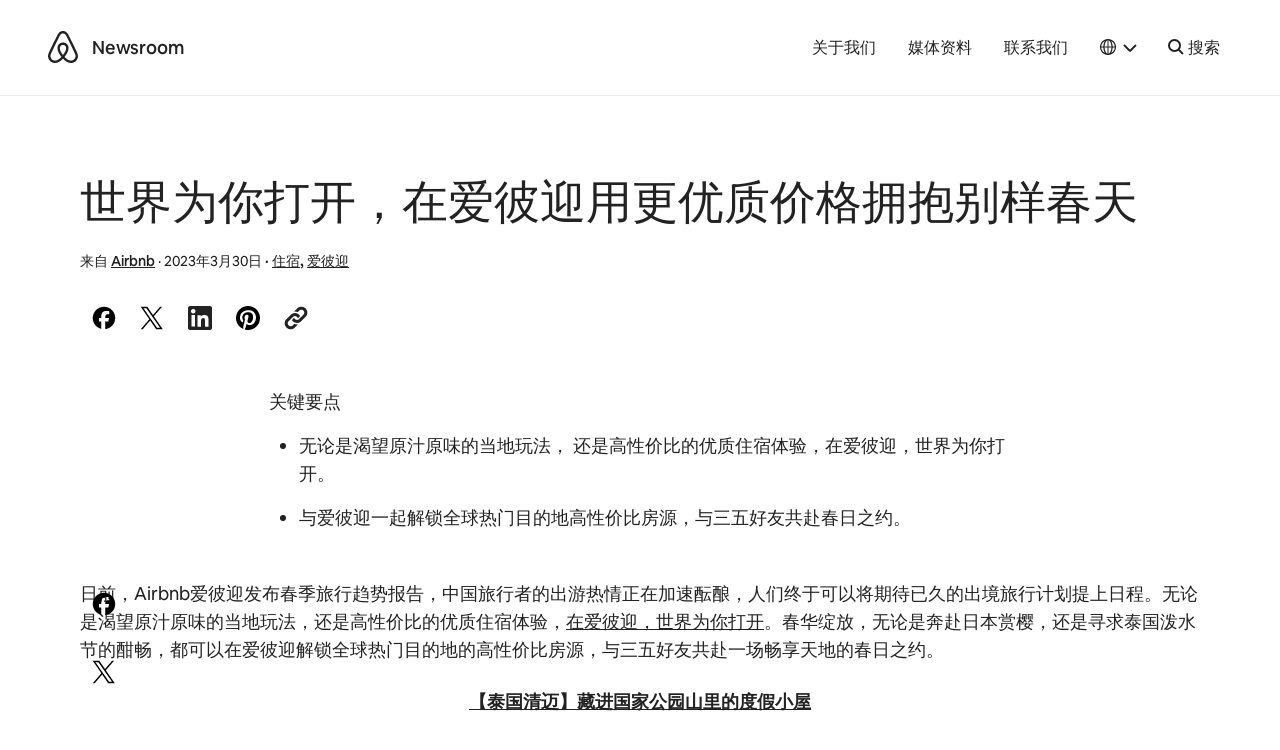

--- FILE ---
content_type: text/html; charset=UTF-8
request_url: https://news.airbnb.com/zh/%E4%B8%96%E7%95%8C%E4%B8%BA%E4%BD%A0%E6%89%93%E5%BC%80%EF%BC%8C%E5%9C%A8%E7%88%B1%E5%BD%BC%E8%BF%8E%E7%94%A8%E6%9B%B4%E4%BC%98%E8%B4%A8%E4%BB%B7%E6%A0%BC%E6%8B%A5%E6%8A%B1%E5%88%AB%E6%A0%B7%E6%98%A5/
body_size: 22242
content:
<!doctype html>
<html lang="zh-CN">
  <head>
  <meta charset="utf-8">
  <meta http-equiv="x-ua-compatible" content="ie=edge">
  <meta name="viewport" content="width=device-width, initial-scale=1, shrink-to-fit=no">
    <script>
      window.dataLayer = window.dataLayer ||[];
      function gtag(){dataLayer.push(arguments);}
      gtag('consent','default',{
        'ad_storage':'denied',
        'analytics_storage':'denied',
        'ad_user_data':'denied',
        'ad_personalization':'denied',
        'personalization_storage':'denied',
        'functionality_storage':'granted',
        'security_storage':'granted',
        'wait_for_update': 500
      });
      gtag("set", "ads_data_redaction", true);
  </script>
  <script src="https://cmp.osano.com/16CVBaUTYtcu336kV/006de694-f4b6-46b9-8e9b-fe73ba8b2469/osano.js"></script>
  <!-- Google Tag Manager -->
  <script>(function(w,d,s,l,i){w[l]=w[l]||[];w[l].push({'gtm.start':
  new Date().getTime(),event:'gtm.js'});var f=d.getElementsByTagName(s)[0],
  j=d.createElement(s),dl=l!='dataLayer'?'&l='+l:'';j.async=true;j.src=
  'https://www.googletagmanager.com/gtm.js?id='+i+dl;f.parentNode.insertBefore(j,f);
  })(window,document,'script','dataLayer','GTM-PVF49B2');</script>
  <!-- End Google Tag Manager -->

  <meta name="google-site-verification" content="bDv5bfBGYMndjbRU5Z_DHNryuRbU3PXLV-pNLnxASOE" />
  <link rel="icon" type="image/png" href="https://news.airbnb.com/wp-content/themes/presser/resources/assets/favicon/favicon-96x96.png" sizes="96x96" />
  <link rel="icon" type="image/svg+xml" href="https://news.airbnb.com/wp-content/themes/presser/resources/assets/favicon/favicon.svg" />
  <link rel="shortcut icon" href="https://news.airbnb.com/wp-content/themes/presser/resources/assets/favicon/favicon.ico" />
  <link rel="apple-touch-icon" sizes="180x180" href="https://news.airbnb.com/wp-content/themes/presser/resources/assets/favicon/apple-touch-icon.png" />
  <meta name="apple-mobile-web-app-title" content="Airbnb Newsroom" />
  <link rel="manifest" href="https://news.airbnb.com/wp-content/themes/presser/resources/assets/favicon/site.webmanifest" />
  <meta name='robots' content='index, follow, max-image-preview:large, max-snippet:-1, max-video-preview:-1' />
	<style>img:is([sizes="auto" i], [sizes^="auto," i]) { contain-intrinsic-size: 3000px 1500px }</style>
	
	<!-- This site is optimized with the Yoast SEO plugin v26.5 - https://yoast.com/wordpress/plugins/seo/ -->
	<title>世界为你打开，在爱彼迎用更优质价格拥抱别样春天</title>
	<meta name="description" content="日前，Airbnb爱彼迎发布春季旅行趋势报告，中国旅行者的出游热情正在加速酝酿，人们终于可以将期待已久的出境旅行计划提上日程。无论是渴望原汁原味的当地玩法，还是高性价比的优质住宿体验，在爱彼迎，世界为你打开。在爱彼迎解锁全球热门目的地的高性价比房源，与三五好友共赴一场春日之约。" />
	<link rel="canonical" href="https://news.airbnb.com/zh/世界为你打开，在爱彼迎用更优质价格拥抱别样春/" />
	<meta property="og:locale" content="zh_CN" />
	<meta property="og:type" content="article" />
	<meta property="og:title" content="世界为你打开，在爱彼迎用更优质价格拥抱别样春天" />
	<meta property="og:description" content="日前，Airbnb爱彼迎发布春季旅行趋势报告，中国旅行者的出游热情正在加速酝酿，人们终于可以将期待已久的出境旅行计划提上日程。无论是渴望原汁原味的当地玩法，还是高性价比的优质住宿体验，在爱彼迎，世界为你打开。在爱彼迎解锁全球热门目的地的高性价比房源，与三五好友共赴一场春日之约。" />
	<meta property="og:url" content="https://news.airbnb.com/zh/世界为你打开，在爱彼迎用更优质价格拥抱别样春/" />
	<meta property="og:site_name" content="Airbnb Newsroom" />
	<meta property="article:published_time" content="2023-03-30T08:33:06+00:00" />
	<meta property="article:modified_time" content="2023-04-07T05:47:52+00:00" />
	<meta property="og:image" content="https://news.airbnb.com/wp-content/uploads/sites/4/2023/03/1.泰国清迈房源.jpg" />
	<meta property="og:image:width" content="1600" />
	<meta property="og:image:height" content="900" />
	<meta property="og:image:type" content="image/jpeg" />
	<meta name="author" content="Airbnb" />
	<meta name="twitter:card" content="summary_large_image" />
	<meta name="twitter:label1" content="Written by" />
	<meta name="twitter:data1" content="Airbnb" />
	<meta name="twitter:label2" content="Est. reading time" />
	<meta name="twitter:data2" content="3 minutes" />
	<script type="application/ld+json" class="yoast-schema-graph">{"@context":"https://schema.org","@graph":[{"@type":"Article","@id":"https://news.airbnb.com/zh/%e4%b8%96%e7%95%8c%e4%b8%ba%e4%bd%a0%e6%89%93%e5%bc%80%ef%bc%8c%e5%9c%a8%e7%88%b1%e5%bd%bc%e8%bf%8e%e7%94%a8%e6%9b%b4%e4%bc%98%e8%b4%a8%e4%bb%b7%e6%a0%bc%e6%8b%a5%e6%8a%b1%e5%88%ab%e6%a0%b7%e6%98%a5/#article","isPartOf":{"@id":"https://news.airbnb.com/zh/%e4%b8%96%e7%95%8c%e4%b8%ba%e4%bd%a0%e6%89%93%e5%bc%80%ef%bc%8c%e5%9c%a8%e7%88%b1%e5%bd%bc%e8%bf%8e%e7%94%a8%e6%9b%b4%e4%bc%98%e8%b4%a8%e4%bb%b7%e6%a0%bc%e6%8b%a5%e6%8a%b1%e5%88%ab%e6%a0%b7%e6%98%a5/"},"author":{"name":"Airbnb","@id":"https://news.airbnb.com/zh/#/schema/person/d30ed8622c2b358bfb968fb447645c41"},"headline":"世界为你打开，在爱彼迎用更优质价格拥抱别样春天","datePublished":"2023-03-30T08:33:06+00:00","dateModified":"2023-04-07T05:47:52+00:00","mainEntityOfPage":{"@id":"https://news.airbnb.com/zh/%e4%b8%96%e7%95%8c%e4%b8%ba%e4%bd%a0%e6%89%93%e5%bc%80%ef%bc%8c%e5%9c%a8%e7%88%b1%e5%bd%bc%e8%bf%8e%e7%94%a8%e6%9b%b4%e4%bc%98%e8%b4%a8%e4%bb%b7%e6%a0%bc%e6%8b%a5%e6%8a%b1%e5%88%ab%e6%a0%b7%e6%98%a5/"},"wordCount":1,"publisher":{"@id":"https://news.airbnb.com/zh/#organization"},"image":{"@id":"https://news.airbnb.com/zh/%e4%b8%96%e7%95%8c%e4%b8%ba%e4%bd%a0%e6%89%93%e5%bc%80%ef%bc%8c%e5%9c%a8%e7%88%b1%e5%bd%bc%e8%bf%8e%e7%94%a8%e6%9b%b4%e4%bc%98%e8%b4%a8%e4%bb%b7%e6%a0%bc%e6%8b%a5%e6%8a%b1%e5%88%ab%e6%a0%b7%e6%98%a5/#primaryimage"},"thumbnailUrl":"https://news.airbnb.com/wp-content/uploads/sites/4/2023/03/1.泰国清迈房源.jpg","articleSection":["住宿","爱彼迎"],"inLanguage":"zh-CN"},{"@type":"WebPage","@id":"https://news.airbnb.com/zh/%e4%b8%96%e7%95%8c%e4%b8%ba%e4%bd%a0%e6%89%93%e5%bc%80%ef%bc%8c%e5%9c%a8%e7%88%b1%e5%bd%bc%e8%bf%8e%e7%94%a8%e6%9b%b4%e4%bc%98%e8%b4%a8%e4%bb%b7%e6%a0%bc%e6%8b%a5%e6%8a%b1%e5%88%ab%e6%a0%b7%e6%98%a5/","url":"https://news.airbnb.com/zh/%e4%b8%96%e7%95%8c%e4%b8%ba%e4%bd%a0%e6%89%93%e5%bc%80%ef%bc%8c%e5%9c%a8%e7%88%b1%e5%bd%bc%e8%bf%8e%e7%94%a8%e6%9b%b4%e4%bc%98%e8%b4%a8%e4%bb%b7%e6%a0%bc%e6%8b%a5%e6%8a%b1%e5%88%ab%e6%a0%b7%e6%98%a5/","name":"世界为你打开，在爱彼迎用更优质价格拥抱别样春天","isPartOf":{"@id":"https://news.airbnb.com/zh/#website"},"primaryImageOfPage":{"@id":"https://news.airbnb.com/zh/%e4%b8%96%e7%95%8c%e4%b8%ba%e4%bd%a0%e6%89%93%e5%bc%80%ef%bc%8c%e5%9c%a8%e7%88%b1%e5%bd%bc%e8%bf%8e%e7%94%a8%e6%9b%b4%e4%bc%98%e8%b4%a8%e4%bb%b7%e6%a0%bc%e6%8b%a5%e6%8a%b1%e5%88%ab%e6%a0%b7%e6%98%a5/#primaryimage"},"image":{"@id":"https://news.airbnb.com/zh/%e4%b8%96%e7%95%8c%e4%b8%ba%e4%bd%a0%e6%89%93%e5%bc%80%ef%bc%8c%e5%9c%a8%e7%88%b1%e5%bd%bc%e8%bf%8e%e7%94%a8%e6%9b%b4%e4%bc%98%e8%b4%a8%e4%bb%b7%e6%a0%bc%e6%8b%a5%e6%8a%b1%e5%88%ab%e6%a0%b7%e6%98%a5/#primaryimage"},"thumbnailUrl":"https://news.airbnb.com/wp-content/uploads/sites/4/2023/03/1.泰国清迈房源.jpg","datePublished":"2023-03-30T08:33:06+00:00","dateModified":"2023-04-07T05:47:52+00:00","description":"日前，Airbnb爱彼迎发布春季旅行趋势报告，中国旅行者的出游热情正在加速酝酿，人们终于可以将期待已久的出境旅行计划提上日程。无论是渴望原汁原味的当地玩法，还是高性价比的优质住宿体验，在爱彼迎，世界为你打开。在爱彼迎解锁全球热门目的地的高性价比房源，与三五好友共赴一场春日之约。","breadcrumb":{"@id":"https://news.airbnb.com/zh/%e4%b8%96%e7%95%8c%e4%b8%ba%e4%bd%a0%e6%89%93%e5%bc%80%ef%bc%8c%e5%9c%a8%e7%88%b1%e5%bd%bc%e8%bf%8e%e7%94%a8%e6%9b%b4%e4%bc%98%e8%b4%a8%e4%bb%b7%e6%a0%bc%e6%8b%a5%e6%8a%b1%e5%88%ab%e6%a0%b7%e6%98%a5/#breadcrumb"},"inLanguage":"zh-CN","potentialAction":[{"@type":"ReadAction","target":["https://news.airbnb.com/zh/%e4%b8%96%e7%95%8c%e4%b8%ba%e4%bd%a0%e6%89%93%e5%bc%80%ef%bc%8c%e5%9c%a8%e7%88%b1%e5%bd%bc%e8%bf%8e%e7%94%a8%e6%9b%b4%e4%bc%98%e8%b4%a8%e4%bb%b7%e6%a0%bc%e6%8b%a5%e6%8a%b1%e5%88%ab%e6%a0%b7%e6%98%a5/"]}]},{"@type":"ImageObject","inLanguage":"zh-CN","@id":"https://news.airbnb.com/zh/%e4%b8%96%e7%95%8c%e4%b8%ba%e4%bd%a0%e6%89%93%e5%bc%80%ef%bc%8c%e5%9c%a8%e7%88%b1%e5%bd%bc%e8%bf%8e%e7%94%a8%e6%9b%b4%e4%bc%98%e8%b4%a8%e4%bb%b7%e6%a0%bc%e6%8b%a5%e6%8a%b1%e5%88%ab%e6%a0%b7%e6%98%a5/#primaryimage","url":"https://news.airbnb.com/wp-content/uploads/sites/4/2023/03/1.泰国清迈房源.jpg","contentUrl":"https://news.airbnb.com/wp-content/uploads/sites/4/2023/03/1.泰国清迈房源.jpg","width":1600,"height":900},{"@type":"BreadcrumbList","@id":"https://news.airbnb.com/zh/%e4%b8%96%e7%95%8c%e4%b8%ba%e4%bd%a0%e6%89%93%e5%bc%80%ef%bc%8c%e5%9c%a8%e7%88%b1%e5%bd%bc%e8%bf%8e%e7%94%a8%e6%9b%b4%e4%bc%98%e8%b4%a8%e4%bb%b7%e6%a0%bc%e6%8b%a5%e6%8a%b1%e5%88%ab%e6%a0%b7%e6%98%a5/#breadcrumb","itemListElement":[{"@type":"ListItem","position":1,"name":"Home","item":"https://news.airbnb.com/zh/"},{"@type":"ListItem","position":2,"name":"世界为你打开，在爱彼迎用更优质价格拥抱别样春天"}]},{"@type":"WebSite","@id":"https://news.airbnb.com/zh/#website","url":"https://news.airbnb.com/zh/","name":"Airbnb Newsroom","description":"","publisher":{"@id":"https://news.airbnb.com/zh/#organization"},"potentialAction":[{"@type":"SearchAction","target":{"@type":"EntryPoint","urlTemplate":"https://news.airbnb.com/zh/?s={search_term_string}"},"query-input":{"@type":"PropertyValueSpecification","valueRequired":true,"valueName":"search_term_string"}}],"inLanguage":"zh-CN"},{"@type":"Organization","@id":"https://news.airbnb.com/zh/#organization","name":"Airbnb","url":"https://news.airbnb.com/zh/","logo":{"@type":"ImageObject","inLanguage":"zh-CN","@id":"https://news.airbnb.com/zh/#/schema/logo/image/","url":"https://news.airbnb.com/wp-content/uploads/sites/4/2017/01/airbnb_vertical_lockup_web.png","contentUrl":"https://news.airbnb.com/wp-content/uploads/sites/4/2017/01/airbnb_vertical_lockup_web.png","width":451,"height":493,"caption":"Airbnb"},"image":{"@id":"https://news.airbnb.com/zh/#/schema/logo/image/"}},{"@type":"Person","@id":"https://news.airbnb.com/zh/#/schema/person/d30ed8622c2b358bfb968fb447645c41","name":"Airbnb","image":{"@type":"ImageObject","inLanguage":"zh-CN","@id":"https://news.airbnb.com/zh/#/schema/person/image/","url":"https://secure.gravatar.com/avatar/ca26617f9255e86c8d242ec40cfa6e07?s=96&d=mm&r=g","contentUrl":"https://secure.gravatar.com/avatar/ca26617f9255e86c8d242ec40cfa6e07?s=96&d=mm&r=g","caption":"Airbnb"}}]}</script>
	<!-- / Yoast SEO plugin. -->


<link rel='dns-prefetch' href='//www.googletagmanager.com' />
<link rel='dns-prefetch' href='//www.instagram.com' />
<script type="text/javascript">
/* <![CDATA[ */
window._wpemojiSettings = {"baseUrl":"https:\/\/s.w.org\/images\/core\/emoji\/15.0.3\/72x72\/","ext":".png","svgUrl":"https:\/\/s.w.org\/images\/core\/emoji\/15.0.3\/svg\/","svgExt":".svg","source":{"concatemoji":"https:\/\/news.airbnb.com\/wp-includes\/js\/wp-emoji-release.min.js?ver=6.7.4"}};
/*! This file is auto-generated */
!function(i,n){var o,s,e;function c(e){try{var t={supportTests:e,timestamp:(new Date).valueOf()};sessionStorage.setItem(o,JSON.stringify(t))}catch(e){}}function p(e,t,n){e.clearRect(0,0,e.canvas.width,e.canvas.height),e.fillText(t,0,0);var t=new Uint32Array(e.getImageData(0,0,e.canvas.width,e.canvas.height).data),r=(e.clearRect(0,0,e.canvas.width,e.canvas.height),e.fillText(n,0,0),new Uint32Array(e.getImageData(0,0,e.canvas.width,e.canvas.height).data));return t.every(function(e,t){return e===r[t]})}function u(e,t,n){switch(t){case"flag":return n(e,"\ud83c\udff3\ufe0f\u200d\u26a7\ufe0f","\ud83c\udff3\ufe0f\u200b\u26a7\ufe0f")?!1:!n(e,"\ud83c\uddfa\ud83c\uddf3","\ud83c\uddfa\u200b\ud83c\uddf3")&&!n(e,"\ud83c\udff4\udb40\udc67\udb40\udc62\udb40\udc65\udb40\udc6e\udb40\udc67\udb40\udc7f","\ud83c\udff4\u200b\udb40\udc67\u200b\udb40\udc62\u200b\udb40\udc65\u200b\udb40\udc6e\u200b\udb40\udc67\u200b\udb40\udc7f");case"emoji":return!n(e,"\ud83d\udc26\u200d\u2b1b","\ud83d\udc26\u200b\u2b1b")}return!1}function f(e,t,n){var r="undefined"!=typeof WorkerGlobalScope&&self instanceof WorkerGlobalScope?new OffscreenCanvas(300,150):i.createElement("canvas"),a=r.getContext("2d",{willReadFrequently:!0}),o=(a.textBaseline="top",a.font="600 32px Arial",{});return e.forEach(function(e){o[e]=t(a,e,n)}),o}function t(e){var t=i.createElement("script");t.src=e,t.defer=!0,i.head.appendChild(t)}"undefined"!=typeof Promise&&(o="wpEmojiSettingsSupports",s=["flag","emoji"],n.supports={everything:!0,everythingExceptFlag:!0},e=new Promise(function(e){i.addEventListener("DOMContentLoaded",e,{once:!0})}),new Promise(function(t){var n=function(){try{var e=JSON.parse(sessionStorage.getItem(o));if("object"==typeof e&&"number"==typeof e.timestamp&&(new Date).valueOf()<e.timestamp+604800&&"object"==typeof e.supportTests)return e.supportTests}catch(e){}return null}();if(!n){if("undefined"!=typeof Worker&&"undefined"!=typeof OffscreenCanvas&&"undefined"!=typeof URL&&URL.createObjectURL&&"undefined"!=typeof Blob)try{var e="postMessage("+f.toString()+"("+[JSON.stringify(s),u.toString(),p.toString()].join(",")+"));",r=new Blob([e],{type:"text/javascript"}),a=new Worker(URL.createObjectURL(r),{name:"wpTestEmojiSupports"});return void(a.onmessage=function(e){c(n=e.data),a.terminate(),t(n)})}catch(e){}c(n=f(s,u,p))}t(n)}).then(function(e){for(var t in e)n.supports[t]=e[t],n.supports.everything=n.supports.everything&&n.supports[t],"flag"!==t&&(n.supports.everythingExceptFlag=n.supports.everythingExceptFlag&&n.supports[t]);n.supports.everythingExceptFlag=n.supports.everythingExceptFlag&&!n.supports.flag,n.DOMReady=!1,n.readyCallback=function(){n.DOMReady=!0}}).then(function(){return e}).then(function(){var e;n.supports.everything||(n.readyCallback(),(e=n.source||{}).concatemoji?t(e.concatemoji):e.wpemoji&&e.twemoji&&(t(e.twemoji),t(e.wpemoji)))}))}((window,document),window._wpemojiSettings);
/* ]]> */
</script>
<style id='wp-emoji-styles-inline-css'>

	img.wp-smiley, img.emoji {
		display: inline !important;
		border: none !important;
		box-shadow: none !important;
		height: 1em !important;
		width: 1em !important;
		margin: 0 0.07em !important;
		vertical-align: -0.1em !important;
		background: none !important;
		padding: 0 !important;
	}
</style>
<link rel='stylesheet' id='all-css-2' href='https://news.airbnb.com/_static/??-eJyNkN0KwjAMhV/ILg7xZxfis6xtHMWsLUnK2NtbHeKNQm/Ddw7fCSzZhOioeBRwIuCDKFhK7mEoWB55BdGVsJtD7Cqwg58Jl+acIkaVJjwz3pExOmzjNyH0QRM3BRiLjJbQvJONUqMqcmyD/7q4FLX+ATKVKdSyOlXETKUeLfL0EfrOkm4rsSWQf9Xc5mt/Ph2H/XDoL0+C/Jvu' type='text/css' media='all' />
<style id='classic-theme-styles-inline-css'>
/*! This file is auto-generated */
.wp-block-button__link{color:#fff;background-color:#32373c;border-radius:9999px;box-shadow:none;text-decoration:none;padding:calc(.667em + 2px) calc(1.333em + 2px);font-size:1.125em}.wp-block-file__button{background:#32373c;color:#fff;text-decoration:none}
</style>
<style id='global-styles-inline-css'>
:root{--wp--preset--aspect-ratio--square: 1;--wp--preset--aspect-ratio--4-3: 4/3;--wp--preset--aspect-ratio--3-4: 3/4;--wp--preset--aspect-ratio--3-2: 3/2;--wp--preset--aspect-ratio--2-3: 2/3;--wp--preset--aspect-ratio--16-9: 16/9;--wp--preset--aspect-ratio--9-16: 9/16;--wp--preset--color--black: #000000;--wp--preset--color--cyan-bluish-gray: #abb8c3;--wp--preset--color--white: #ffffff;--wp--preset--color--pale-pink: #f78da7;--wp--preset--color--vivid-red: #cf2e2e;--wp--preset--color--luminous-vivid-orange: #ff6900;--wp--preset--color--luminous-vivid-amber: #fcb900;--wp--preset--color--light-green-cyan: #7bdcb5;--wp--preset--color--vivid-green-cyan: #00d084;--wp--preset--color--pale-cyan-blue: #8ed1fc;--wp--preset--color--vivid-cyan-blue: #0693e3;--wp--preset--color--vivid-purple: #9b51e0;--wp--preset--color--bnb-hof: #222;--wp--preset--color--bnb-rausch: #ff5a5f;--wp--preset--color--bnb-med-gray: #f9f9f9;--wp--preset--gradient--vivid-cyan-blue-to-vivid-purple: linear-gradient(135deg,rgba(6,147,227,1) 0%,rgb(155,81,224) 100%);--wp--preset--gradient--light-green-cyan-to-vivid-green-cyan: linear-gradient(135deg,rgb(122,220,180) 0%,rgb(0,208,130) 100%);--wp--preset--gradient--luminous-vivid-amber-to-luminous-vivid-orange: linear-gradient(135deg,rgba(252,185,0,1) 0%,rgba(255,105,0,1) 100%);--wp--preset--gradient--luminous-vivid-orange-to-vivid-red: linear-gradient(135deg,rgba(255,105,0,1) 0%,rgb(207,46,46) 100%);--wp--preset--gradient--very-light-gray-to-cyan-bluish-gray: linear-gradient(135deg,rgb(238,238,238) 0%,rgb(169,184,195) 100%);--wp--preset--gradient--cool-to-warm-spectrum: linear-gradient(135deg,rgb(74,234,220) 0%,rgb(151,120,209) 20%,rgb(207,42,186) 40%,rgb(238,44,130) 60%,rgb(251,105,98) 80%,rgb(254,248,76) 100%);--wp--preset--gradient--blush-light-purple: linear-gradient(135deg,rgb(255,206,236) 0%,rgb(152,150,240) 100%);--wp--preset--gradient--blush-bordeaux: linear-gradient(135deg,rgb(254,205,165) 0%,rgb(254,45,45) 50%,rgb(107,0,62) 100%);--wp--preset--gradient--luminous-dusk: linear-gradient(135deg,rgb(255,203,112) 0%,rgb(199,81,192) 50%,rgb(65,88,208) 100%);--wp--preset--gradient--pale-ocean: linear-gradient(135deg,rgb(255,245,203) 0%,rgb(182,227,212) 50%,rgb(51,167,181) 100%);--wp--preset--gradient--electric-grass: linear-gradient(135deg,rgb(202,248,128) 0%,rgb(113,206,126) 100%);--wp--preset--gradient--midnight: linear-gradient(135deg,rgb(2,3,129) 0%,rgb(40,116,252) 100%);--wp--preset--font-size--small: 13px;--wp--preset--font-size--medium: 20px;--wp--preset--font-size--large: 36px;--wp--preset--font-size--x-large: 42px;--wp--preset--spacing--20: 0.44rem;--wp--preset--spacing--30: 0.67rem;--wp--preset--spacing--40: 1rem;--wp--preset--spacing--50: 1.5rem;--wp--preset--spacing--60: 2.25rem;--wp--preset--spacing--70: 3.38rem;--wp--preset--spacing--80: 5.06rem;--wp--preset--shadow--natural: 6px 6px 9px rgba(0, 0, 0, 0.2);--wp--preset--shadow--deep: 12px 12px 50px rgba(0, 0, 0, 0.4);--wp--preset--shadow--sharp: 6px 6px 0px rgba(0, 0, 0, 0.2);--wp--preset--shadow--outlined: 6px 6px 0px -3px rgba(255, 255, 255, 1), 6px 6px rgba(0, 0, 0, 1);--wp--preset--shadow--crisp: 6px 6px 0px rgba(0, 0, 0, 1);}:where(.is-layout-flex){gap: 0.5em;}:where(.is-layout-grid){gap: 0.5em;}body .is-layout-flex{display: flex;}.is-layout-flex{flex-wrap: wrap;align-items: center;}.is-layout-flex > :is(*, div){margin: 0;}body .is-layout-grid{display: grid;}.is-layout-grid > :is(*, div){margin: 0;}:where(.wp-block-columns.is-layout-flex){gap: 2em;}:where(.wp-block-columns.is-layout-grid){gap: 2em;}:where(.wp-block-post-template.is-layout-flex){gap: 1.25em;}:where(.wp-block-post-template.is-layout-grid){gap: 1.25em;}.has-black-color{color: var(--wp--preset--color--black) !important;}.has-cyan-bluish-gray-color{color: var(--wp--preset--color--cyan-bluish-gray) !important;}.has-white-color{color: var(--wp--preset--color--white) !important;}.has-pale-pink-color{color: var(--wp--preset--color--pale-pink) !important;}.has-vivid-red-color{color: var(--wp--preset--color--vivid-red) !important;}.has-luminous-vivid-orange-color{color: var(--wp--preset--color--luminous-vivid-orange) !important;}.has-luminous-vivid-amber-color{color: var(--wp--preset--color--luminous-vivid-amber) !important;}.has-light-green-cyan-color{color: var(--wp--preset--color--light-green-cyan) !important;}.has-vivid-green-cyan-color{color: var(--wp--preset--color--vivid-green-cyan) !important;}.has-pale-cyan-blue-color{color: var(--wp--preset--color--pale-cyan-blue) !important;}.has-vivid-cyan-blue-color{color: var(--wp--preset--color--vivid-cyan-blue) !important;}.has-vivid-purple-color{color: var(--wp--preset--color--vivid-purple) !important;}.has-black-background-color{background-color: var(--wp--preset--color--black) !important;}.has-cyan-bluish-gray-background-color{background-color: var(--wp--preset--color--cyan-bluish-gray) !important;}.has-white-background-color{background-color: var(--wp--preset--color--white) !important;}.has-pale-pink-background-color{background-color: var(--wp--preset--color--pale-pink) !important;}.has-vivid-red-background-color{background-color: var(--wp--preset--color--vivid-red) !important;}.has-luminous-vivid-orange-background-color{background-color: var(--wp--preset--color--luminous-vivid-orange) !important;}.has-luminous-vivid-amber-background-color{background-color: var(--wp--preset--color--luminous-vivid-amber) !important;}.has-light-green-cyan-background-color{background-color: var(--wp--preset--color--light-green-cyan) !important;}.has-vivid-green-cyan-background-color{background-color: var(--wp--preset--color--vivid-green-cyan) !important;}.has-pale-cyan-blue-background-color{background-color: var(--wp--preset--color--pale-cyan-blue) !important;}.has-vivid-cyan-blue-background-color{background-color: var(--wp--preset--color--vivid-cyan-blue) !important;}.has-vivid-purple-background-color{background-color: var(--wp--preset--color--vivid-purple) !important;}.has-black-border-color{border-color: var(--wp--preset--color--black) !important;}.has-cyan-bluish-gray-border-color{border-color: var(--wp--preset--color--cyan-bluish-gray) !important;}.has-white-border-color{border-color: var(--wp--preset--color--white) !important;}.has-pale-pink-border-color{border-color: var(--wp--preset--color--pale-pink) !important;}.has-vivid-red-border-color{border-color: var(--wp--preset--color--vivid-red) !important;}.has-luminous-vivid-orange-border-color{border-color: var(--wp--preset--color--luminous-vivid-orange) !important;}.has-luminous-vivid-amber-border-color{border-color: var(--wp--preset--color--luminous-vivid-amber) !important;}.has-light-green-cyan-border-color{border-color: var(--wp--preset--color--light-green-cyan) !important;}.has-vivid-green-cyan-border-color{border-color: var(--wp--preset--color--vivid-green-cyan) !important;}.has-pale-cyan-blue-border-color{border-color: var(--wp--preset--color--pale-cyan-blue) !important;}.has-vivid-cyan-blue-border-color{border-color: var(--wp--preset--color--vivid-cyan-blue) !important;}.has-vivid-purple-border-color{border-color: var(--wp--preset--color--vivid-purple) !important;}.has-vivid-cyan-blue-to-vivid-purple-gradient-background{background: var(--wp--preset--gradient--vivid-cyan-blue-to-vivid-purple) !important;}.has-light-green-cyan-to-vivid-green-cyan-gradient-background{background: var(--wp--preset--gradient--light-green-cyan-to-vivid-green-cyan) !important;}.has-luminous-vivid-amber-to-luminous-vivid-orange-gradient-background{background: var(--wp--preset--gradient--luminous-vivid-amber-to-luminous-vivid-orange) !important;}.has-luminous-vivid-orange-to-vivid-red-gradient-background{background: var(--wp--preset--gradient--luminous-vivid-orange-to-vivid-red) !important;}.has-very-light-gray-to-cyan-bluish-gray-gradient-background{background: var(--wp--preset--gradient--very-light-gray-to-cyan-bluish-gray) !important;}.has-cool-to-warm-spectrum-gradient-background{background: var(--wp--preset--gradient--cool-to-warm-spectrum) !important;}.has-blush-light-purple-gradient-background{background: var(--wp--preset--gradient--blush-light-purple) !important;}.has-blush-bordeaux-gradient-background{background: var(--wp--preset--gradient--blush-bordeaux) !important;}.has-luminous-dusk-gradient-background{background: var(--wp--preset--gradient--luminous-dusk) !important;}.has-pale-ocean-gradient-background{background: var(--wp--preset--gradient--pale-ocean) !important;}.has-electric-grass-gradient-background{background: var(--wp--preset--gradient--electric-grass) !important;}.has-midnight-gradient-background{background: var(--wp--preset--gradient--midnight) !important;}.has-small-font-size{font-size: var(--wp--preset--font-size--small) !important;}.has-medium-font-size{font-size: var(--wp--preset--font-size--medium) !important;}.has-large-font-size{font-size: var(--wp--preset--font-size--large) !important;}.has-x-large-font-size{font-size: var(--wp--preset--font-size--x-large) !important;}
:where(.wp-block-post-template.is-layout-flex){gap: 1.25em;}:where(.wp-block-post-template.is-layout-grid){gap: 1.25em;}
:where(.wp-block-columns.is-layout-flex){gap: 2em;}:where(.wp-block-columns.is-layout-grid){gap: 2em;}
:root :where(.wp-block-pullquote){font-size: 1.5em;line-height: 1.6;}
</style>
<link rel='stylesheet' id='all-css-6' href='https://news.airbnb.com/_static/??/wp-content/themes/presser/dist/styles/main.css,/wp-content/themes/presser/resources/assets/styles/legacy.css?m=1764891690' type='text/css' media='all' />
<script type="text/javascript" src="https://code.jquery.com/jquery-3.3.1.min.js" id="jquery-core-js"></script>

<!-- Google tag (gtag.js) snippet added by Site Kit -->
<!-- Google Analytics snippet added by Site Kit -->
<script type="text/javascript" src="https://www.googletagmanager.com/gtag/js?id=GT-W6J5DNK" id="google_gtagjs-js" async></script>
<script type="text/javascript" id="google_gtagjs-js-after">
/* <![CDATA[ */
window.dataLayer = window.dataLayer || [];function gtag(){dataLayer.push(arguments);}
gtag("set","linker",{"domains":["news.airbnb.com"]});
gtag("js", new Date());
gtag("set", "developer_id.dZTNiMT", true);
gtag("config", "GT-W6J5DNK");
/* ]]> */
</script>
<link rel="https://api.w.org/" href="https://news.airbnb.com/wp-json/" /><link rel="alternate" title="JSON" type="application/json" href="https://news.airbnb.com/wp-json/wp/v2/posts/364004" /><meta name="generator" content="WordPress 6.7.4" />
<link rel='shortlink' href='https://news.airbnb.com/?p=364004' />
<meta name="generator" content="Site Kit by Google 1.166.0" />  <script>
    ( function ( i, s, o, g, r, a, m ) {
      i[ 'GoogleAnalyticsObject' ] = r;
      i[ r ] = i[ r ] || function () {
        ( i[ r ].q = i[ r ].q || [] ).push( arguments );
      };
      i[ r ].l = 1 * new Date();
      a = s.createElement( o );
      m = s.getElementsByTagName( o )[ 0 ];
      a.async = 1;
      a.src = g;
      m.parentNode.insertBefore( a, m );
    } )( window, document, 'script', 'https://www.google-analytics.com/analytics.js', 'ga' );
    ga( 'create', 'UA-2725447-17', 'auto' );
    ga('set', 'anonymizeIp', true);
    ga( 'send', 'pageview' );
  </script>

  

  <noscript>
    <style>[data-reveal]{opacity: 1 !important;}</style>
  </noscript>

</head>
  <body class="post-template-default single single-post postid-364004 single-format-standard %e4%b8%96%e7%95%8c%e4%b8%ba%e4%bd%a0%e6%89%93%e5%bc%80%ef%bc%8c%e5%9c%a8%e7%88%b1%e5%bd%bc%e8%bf%8e%e7%94%a8%e6%9b%b4%e4%bc%98%e8%b4%a8%e4%bb%b7%e6%a0%bc%e6%8b%a5%e6%8a%b1%e5%88%ab%e6%a0%b7%e6%98%a5 app-data index-data singular-data single-data single-post-data single-post-%e4%b8%96%e7%95%8c%e4%b8%ba%e4%bd%a0%e6%89%93%e5%bc%80%ef%bc%8c%e5%9c%a8%e7%88%b1%e5%bd%bc%e8%bf%8e%e7%94%a8%e6%9b%b4%e4%bc%98%e8%b4%a8%e4%bb%b7%e6%a0%bc%e6%8b%a5%e6%8a%b1%e5%88%ab%e6%a0%b7%e6%98%a5-data single-post-世界为你打开，在爱彼迎用更优质价格拥抱别样春-data">

  <!-- Google Tag Manager (noscript) -->
  <noscript><iframe src="https://www.googletagmanager.com/ns.html?id=GTM-PVF49B2" height="0" width="0" style="display:none;visibility:hidden"></iframe></noscript>
  <!-- End Google Tag Manager (noscript) -->

  	<div class="offcanvas-wrap">
	  <div class="offcanvas-wrap-overlay"></div>

                  <header class="header">
  <div class="container container__dls">
    <div class="header__backdrop">
      <div id="skipnav">
        <p class="skipnav">
          <a href="#mainContent">Skip to main content</a>
        </p>
      </div>
      <a class="header__logo" href="https://news.airbnb.com/zh/" tabindex="-1"><span>Airbnb</span></a>
      <a class="header__site" href="https://news.airbnb.com/zh/">Newsroom</a>
    </div>
    <button class="header__site header__toggle" data-toggle="offcanvasRight">
      <span class="sr-only">Toggle navigation</span>
      <span></span>
      <span></span>
      <span></span>
    </button>
    <nav class="header__nav">
              <ul id="menu-primary-nav-zh" class="nav"><li id="menu-item-4248" class="menu-item menu-item-type-post_type menu-item-object-page menu-item-4248"><a href="https://news.airbnb.com/zh/about-us/">关于我们</a></li>
<li id="menu-item-4252" class="menu-item menu-item-type-post_type menu-item-object-page menu-item-4252"><a href="https://news.airbnb.com/zh/media-assets/">媒体资料</a></li>
<li id="menu-item-4253" class="menu-item menu-item-type-post_type menu-item-object-page menu-item-4253"><a href="https://news.airbnb.com/zh/contact/">联系我们</a></li>
</ul>
                    <div class='languagePicker languagePicker--default has-submenu'>
          <button class='languagePicker__button' role="button" aria-label="Select a language, pop-up button. Current language is 简体中文" aria-haspopup="true" aria-expanded="false">
      <span class="languagePicker__buttonLanguage">简体中文</span>
    </button>
  
  <ul class='languagePicker__modal'>
                <li class='lang-item lang-item-59 lang-item-en no-translation lang-item-first'>
        <a href="https://news.airbnb.com/" lang="en-US" aria-label="English language option">
          English
        </a>
      </li>
                <li class='lang-item lang-item-17863 lang-item-en-au no-translation lang-item-indented'>
        <a href="https://news.airbnb.com/en-au/" lang="en-AU" aria-label="AU and NZ subcategory of English language option">
          AU and NZ
        </a>
      </li>
                <li class='lang-item lang-item-17867 lang-item-en-in no-translation lang-item-indented'>
        <a href="https://news.airbnb.com/en-in/" lang="en-US" aria-label="India subcategory of English language option">
          India
        </a>
      </li>
                <li class='lang-item lang-item-19520 lang-item-ms no-translation lang-item-indented'>
        <a href="https://news.airbnb.com/ms/" lang="ms-MY" aria-label="Malaysia subcategory of English language option">
          Malaysia
        </a>
      </li>
                <li class='lang-item lang-item-28364 lang-item-en-ie no-translation lang-item-indented'>
        <a href="https://news.airbnb.com/en-ie/" lang="en-GB" aria-label="Ireland subcategory of English language option">
          Ireland
        </a>
      </li>
                <li class='lang-item lang-item-17871 lang-item-en-uk no-translation lang-item-indented'>
        <a href="https://news.airbnb.com/en-uk/" lang="en-GB" aria-label="United Kingdom subcategory of English language option">
          United Kingdom
        </a>
      </li>
                <li class='lang-item lang-item-20274 lang-item-cs no-translation'>
        <a href="https://news.airbnb.com/cs/" lang="cs-CZ" aria-label="Čeština language option">
          Čeština
        </a>
      </li>
                <li class='lang-item lang-item-20035 lang-item-da no-translation'>
        <a href="https://news.airbnb.com/da/" lang="da-DK" aria-label="Dansk language option">
          Dansk
        </a>
      </li>
                <li class='lang-item lang-item-131 lang-item-de no-translation'>
        <a href="https://news.airbnb.com/de/" lang="de-DE" aria-label="Deutsch language option">
          Deutsch
        </a>
      </li>
                <li class='lang-item lang-item-20039 lang-item-ca no-translation'>
        <a href="https://news.airbnb.com/ca/" lang="ca" aria-label="Català language option">
          Català
        </a>
      </li>
                <li class='lang-item lang-item-8043 lang-item-ea no-translation'>
        <a href="https://news.airbnb.com/ea/" lang="es-419" aria-label="Español (América Latina) language option">
          Español (América Latina)
        </a>
      </li>
                <li class='lang-item lang-item-139 lang-item-es no-translation'>
        <a href="https://news.airbnb.com/es/" lang="es-ES" aria-label="Español (España) language option">
          Español (España)
        </a>
      </li>
                <li class='lang-item lang-item-62 lang-item-fr no-translation'>
        <a href="https://news.airbnb.com/fr/" lang="fr-FR" aria-label="Français language option">
          Français
        </a>
      </li>
                <li class='lang-item lang-item-28376 lang-item-fr-be no-translation'>
        <a href="https://news.airbnb.com/fr-be/" lang="fr-BE" aria-label="Français (Belgique) subcategory of French language option">
          Français (Belgique)
        </a>
      </li>
                <li class='lang-item lang-item-135 lang-item-it no-translation'>
        <a href="https://news.airbnb.com/it/" lang="it-IT" aria-label="Italiano language option">
          Italiano
        </a>
      </li>
                <li class='lang-item lang-item-30008 lang-item-fr-ca no-translation'>
        <a href="https://news.airbnb.com/fr-ca/" lang="fr-CA" aria-label="Français (Canadien) language option">
          Français (Canadien)
        </a>
      </li>
                <li class='lang-item lang-item-19516 lang-item-nl no-translation'>
        <a href="https://news.airbnb.com/nl/" lang="nl-NL" aria-label="Nederlands taaloptie">
          Nederlands
        </a>
      </li>
                <li class='lang-item lang-item-28371 lang-item-nl-be no-translation'>
        <a href="https://news.airbnb.com/nl-be/" lang="nl-BE" aria-label="Nederlands (België) subcategory of Dutch language option">
          Nederlands (België)
        </a>
      </li>
                <li class='lang-item lang-item-1148 lang-item-br no-translation'>
        <a href="https://news.airbnb.com/br/" lang="pt-BR" aria-label="Português (Brasil) language option">
          Português (Brasil)
        </a>
      </li>
                <li class='lang-item lang-item-8047 lang-item-pt no-translation'>
        <a href="https://news.airbnb.com/pt/" lang="pt-BR" aria-label="Português (Portugal) language option">
          Português (Portugal)
        </a>
      </li>
                <li class='lang-item lang-item-590 lang-item-zh current-lang'>
        <a href="https://news.airbnb.com/zh/%e4%b8%96%e7%95%8c%e4%b8%ba%e4%bd%a0%e6%89%93%e5%bc%80%ef%bc%8c%e5%9c%a8%e7%88%b1%e5%bd%bc%e8%bf%8e%e7%94%a8%e6%9b%b4%e4%bc%98%e8%b4%a8%e4%bb%b7%e6%a0%bc%e6%8b%a5%e6%8a%b1%e5%88%ab%e6%a0%b7%e6%98%a5/" lang="zh-CN" aria-label="简体中文 language option">
          简体中文
        </a>
      </li>
                <li class='lang-item lang-item-19528 lang-item-zh-hk no-translation'>
        <a href="https://news.airbnb.com/zh-hk/" lang="zh-HK" aria-label="繁體中文 (香港) language option">
          繁體中文 (香港)
        </a>
      </li>
                <li class='lang-item lang-item-19524 lang-item-zh-tw no-translation'>
        <a href="https://news.airbnb.com/zh-tw/" lang="zh-TW" aria-label="繁體中文 (台灣) language option">
          繁體中文 (台灣)
        </a>
      </li>
                <li class='lang-item lang-item-1140 lang-item-ja no-translation'>
        <a href="https://news.airbnb.com/ja/" lang="ja" aria-label="日本語 language option">
          日本語
        </a>
      </li>
                <li class='lang-item lang-item-1144 lang-item-ko no-translation'>
        <a href="https://news.airbnb.com/ko/" lang="ko-KR" aria-label="한국어 language option">
          한국어
        </a>
      </li>
                <li class='lang-item lang-item-6738 lang-item-th no-translation'>
        <a href="https://news.airbnb.com/th/" lang="th" aria-label="ไทย language option">
          ไทย
        </a>
      </li>
                <li class='lang-item lang-item-30013 lang-item-en-ca no-translation'>
        <a href="https://news.airbnb.com/en-ca/" lang="en-CA" aria-label="Canada language option">
          Canada
        </a>
      </li>
        <li class="languagePicker__touchShim"></li>
  </ul>
</div>            <form class="header__search" id="searchform" method="get" action="https://news.airbnb.com/zh/">
                <input class="header__searchInput" type="search" name="s" placeholder="您想找些什么？" />
                    <button type="submit" class="header__searchButton js-header__searchButton" aria-label="搜索">
          <span class="header__searchButtonLabel">搜索</span>
        </button>
        <button type="button" class="header__closeSearchButton js-header__closeSearchButton">
          <span class="header__closeSearchButtonLabel">Close Search</span>
        </button>
      </form>
    </nav>
  </div>
</header>      <div class="wrap" role="document">
        <div class="content">
          <main class="main" id="mainContent" tabindex="-1">
                   <article class="post__single post-364004 post type-post status-publish format-standard has-post-thumbnail hentry category-stays category-1820 location-china">
  <header class="container">
  <div class="post__headerWrap">
    <div class="post__header">
      <h1 class="post__title">世界为你打开，在爱彼迎用更优质价格拥抱别样春天</h1>
      <div class="post__meta post__metaWrap">
        <div class="post__meta">
      <span class="post__byline">
      来自 <a href="https://news.airbnb.com/zh/author/airbnbpress/" rel="author" class="fn">Airbnb</a>
    </span>
    ·
    <time class="post__updated" datetime="2023-03-30T01:33:06-07:00">2023年3月30日</time>
</div>        <div class="post__meta">
    <span class="post__termsList">
      &middot; <a href='https://news.airbnb.com/zh/category/stays/' rel='tag'>住宿</a>, <a href='https://news.airbnb.com/zh/category/%e7%88%b1%e5%bd%bc%e8%bf%8e/' rel='tag'>爱彼迎</a>
    </span>
  </div>
      </div>
      <script>window.twttr = (function(d, s, id) {
  var js, fjs = d.getElementsByTagName(s)[0],
    t = window.twttr || {};
  if (d.getElementById(id)) return t;
  js = d.createElement(s);
  js.id = id;
  js.src = "https://platform.twitter.com/widgets.js";
  fjs.parentNode.insertBefore(js, fjs);

  t._e = [];
  t.ready = function(f) {
    t._e.push(f);
  };

  return t;
}(document, "script", "twitter-wjs"));</script>

<script
    type="text/javascript"
    async defer
    src="//assets.pinterest.com/js/pinit.js"
></script>

<div class="socialShare ">
  <a target="_blank" href="https://www.facebook.com/sharer/sharer.php?u=https://news.airbnb.com/zh/%e4%b8%96%e7%95%8c%e4%b8%ba%e4%bd%a0%e6%89%93%e5%bc%80%ef%bc%8c%e5%9c%a8%e7%88%b1%e5%bd%bc%e8%bf%8e%e7%94%a8%e6%9b%b4%e4%bc%98%e8%b4%a8%e4%bb%b7%e6%a0%bc%e6%8b%a5%e6%8a%b1%e5%88%ab%e6%a0%b7%e6%98%a5/" class="socialShare__link" data-social-share="Facebook" aria-label="Share to Facebook">
      <div class="icon">
  <svg viewBox="0 0 32 32" xmlns="http://www.w3.org/2000/svg">
  <path d="m15.9700599 1c-8.26766469 0-14.9700599 6.70239521-14.9700599 14.9700599 0 7.0203593 4.83353293 12.9113772 11.3538922 14.5293413v-9.954491h-3.08682633v-4.5748503h3.08682633v-1.9712575c0-5.09520959 2.305988-7.45688623 7.3083832-7.45688623.948503 0 2.58503.18622754 3.2544911.37185629v4.14670654c-.3532934-.0371257-.9670659-.0556886-1.7293414-.0556886-2.454491 0-3.402994.9299401-3.402994 3.3473054v1.6179641h4.8898204l-.8401198 4.5748503h-4.0497006v10.2856287c7.4125749-.8952096 13.1562875-7.2065868 13.1562875-14.860479-.0005988-8.26766469-6.702994-14.9700599-14.9706587-14.9700599z" />
</svg>
</div>
  </a>
  <a target="_blank" href="https://twitter.com/intent/tweet?text=世界为你打开，在爱彼迎用更优质价格拥抱别样春天&#038;url=https://news.airbnb.com/zh/%e4%b8%96%e7%95%8c%e4%b8%ba%e4%bd%a0%e6%89%93%e5%bc%80%ef%bc%8c%e5%9c%a8%e7%88%b1%e5%bd%bc%e8%bf%8e%e7%94%a8%e6%9b%b4%e4%bc%98%e8%b4%a8%e4%bb%b7%e6%a0%bc%e6%8b%a5%e6%8a%b1%e5%88%ab%e6%a0%b7%e6%98%a5/" class="socialShare__link" data-social-share="Twitter" aria-label="Share to Twitter">
      <div class="icon">
  <svg viewBox="0 0 32 32" xmlns="http://www.w3.org/2000/svg">
  <path d="m18.461198 13.6964303 10.9224206-12.6964303h-2.5882641l-9.4839364 11.024132-7.57479218-11.024132h-8.73662592l11.4545721 16.6704401-11.4545721 13.3141565h2.58841076l10.01528114-11.6418582 7.9995355 11.6418582h8.7366259l-11.879291-17.2881663zm-3.5451833 4.1208802-1.1605868-1.66-9.23437656-13.20879216h3.97564793l7.45224943 10.65991686 1.1605868 1.66 9.6870415 13.8562592h-3.9756479l-7.9049144-11.3067482z" />
</svg>
</div>
  </a>
  <a href="http://www.linkedin.com/shareArticle?mini=true&#038;url=https://news.airbnb.com/zh/%e4%b8%96%e7%95%8c%e4%b8%ba%e4%bd%a0%e6%89%93%e5%bc%80%ef%bc%8c%e5%9c%a8%e7%88%b1%e5%bd%bc%e8%bf%8e%e7%94%a8%e6%9b%b4%e4%bc%98%e8%b4%a8%e4%bb%b7%e6%a0%bc%e6%8b%a5%e6%8a%b1%e5%88%ab%e6%a0%b7%e6%98%a5/" class="socialShare__link"  data-social-share="LinkedIn" target="_blank" aria-label="Share on LinkedIn" onclick="window.open('http://www.linkedin.com/shareArticle?mini=true&#038;url=https://news.airbnb.com/zh/%e4%b8%96%e7%95%8c%e4%b8%ba%e4%bd%a0%e6%89%93%e5%bc%80%ef%bc%8c%e5%9c%a8%e7%88%b1%e5%bd%bc%e8%bf%8e%e7%94%a8%e6%9b%b4%e4%bc%98%e8%b4%a8%e4%bb%b7%e6%a0%bc%e6%8b%a5%e6%8a%b1%e5%88%ab%e6%a0%b7%e6%98%a5/','', '_blank, width=500, height=500, resizable=yes, scrollbars=yes'); return false;">
    <div class="icon">
  <svg width="28" height="28" viewBox="0 0 28 28" fill="none" xmlns="http://www.w3.org/2000/svg">
  <path fill-rule="evenodd" clip-rule="evenodd" d="M0 2.3391C0 1.04725 1.04653 0 2.3391 0H25.6609C26.9527 0 28 1.04653 28 2.3391V25.6609C28 26.9527 26.9535 28 25.6609 28H2.3391C1.04725 28 0 26.9535 0 25.6609V2.3391ZM11.0833 10.675H14.875V12.5802C15.4216 11.4847 16.8222 10.5 18.9263 10.5C22.9594 10.5 23.9167 12.6805 23.9167 16.6816V24.0917H19.8333V17.5928C19.8333 15.3143 19.2868 14.0292 17.8967 14.0292C15.9688 14.0292 15.1667 15.4146 15.1667 17.5928V24.0917H11.0833V10.675ZM4.08333 23.9167H8.16667V10.5H4.08333V23.9167ZM8.75 6.125C8.75 7.57458 7.57458 8.75 6.125 8.75C4.67542 8.75 3.5 7.57458 3.5 6.125C3.5 4.67542 4.67542 3.5 6.125 3.5C7.57458 3.5 8.75 4.67542 8.75 6.125Z" fill="#222222"/>
</svg></div>
  </a>
  <a href="https://www.pinterest.com/pin/create/button/" class="socialShare__link" data-pin-do="buttonPin" data-pin-custom="true" data-social-share="Pinterest" target="_blank" aria-label="Share to Pinterest" onclick="PinUtils.pinAny()" tabindex="0">
    <div class="icon">
  <svg xmlns="http://www.w3.org/2000/svg" viewBox="0 0 999.9 999.9" width="28" height="28">
  <path d="M0 500c2.6-141.9 52.7-260.4 150.4-355.4S364.6 1.3 500 0c145.8 2.6 265.3 52.4 358.4 149.4 93.1 97 140.3 213.9 141.6 350.6-2.6 140.6-52.7 258.8-150.4 354.5-97.7 95.6-214.2 144.1-349.6 145.4-46.9 0-93.7-7.2-140.6-21.5 9.1-14.3 18.2-30.6 27.3-48.8 10.4-22.1 23.4-63.8 39.1-125 3.9-16.9 9.8-39.7 17.6-68.4 9.1 15.6 24.7 29.9 46.9 43 58.6 27.3 120.4 24.7 185.5-7.8 67.7-39.1 114.6-99.6 140.6-181.6 23.4-85.9 20.5-165.7-8.8-239.2C778.3 277 725.9 224 650.4 191.4c-95-27.3-187.5-24.4-277.3 8.8s-152.3 90.2-187.5 170.9C176.5 401 171 430.7 169 460c-2 29.3-1 57.9 2.9 85.9s13.7 53.1 29.3 75.2 36.5 39.1 62.5 50.8c6.5 2.6 11.7 2.6 15.6 0 5.2-2.6 10.4-13 15.6-31.2 5.2-18.2 7.2-30.6 5.9-37.1-1.3-2.6-3.9-7.2-7.8-13.7-27.3-44.3-36.5-90.8-27.3-139.6 9.1-48.8 29.3-90.2 60.5-124 48.2-43 104.5-66.4 168.9-70.3 64.4-3.9 119.5 13.7 165 52.7 24.7 28.6 40.7 63.1 47.8 103.5s7.2 79.1 0 116.2c-7.2 37.1-19.9 71.9-38.1 104.5-32.6 50.8-71 76.8-115.2 78.1-26-1.3-47.2-11.4-63.5-30.3s-21.2-40.7-14.6-65.4c2.6-14.3 10.4-42.3 23.4-84 13-41.7 20.2-72.9 21.5-93.7-3.9-49.5-26.7-74.9-68.4-76.2-32.6 3.9-56.6 18.6-72.3 43.9s-24.1 54.4-25.4 86.9c3.9 37.8 9.8 63.8 17.6 78.1-14.3 58.6-25.4 105.5-33.2 140.6-2.6 9.1-9.8 37.1-21.5 84s-18.2 82.7-19.5 107.4V957C206.3 914 133.3 851.9 80 770.5 26.7 689.1 0 598.9 0 500z"/>
</svg></div>
  </a>
  <button class="socialShare__link socialShare__clip" aria-label="Copy Link" data-clipboard-text="https://news.airbnb.com/zh/%e4%b8%96%e7%95%8c%e4%b8%ba%e4%bd%a0%e6%89%93%e5%bc%80%ef%bc%8c%e5%9c%a8%e7%88%b1%e5%bd%bc%e8%bf%8e%e7%94%a8%e6%9b%b4%e4%bc%98%e8%b4%a8%e4%bb%b7%e6%a0%bc%e6%8b%a5%e6%8a%b1%e5%88%ab%e6%a0%b7%e6%98%a5/">
    <span class="socialShare__copyChain">
      <div class="icon">
  <svg width="28" height="28" viewBox="0 0 512 512" fill="none" xmlns="http://www.w3.org/2000/svg">
  <path fill="#222222" d="M459.654,233.373l-90.531,90.5c-49.969,50-131.031,50-181,0c-7.875-7.844-14.031-16.688-19.438-25.813l42.063-42.063c2-2.016,4.469-3.172,6.828-4.531c2.906,9.938,7.984,19.344,15.797,27.156c24.953,24.969,65.563,24.938,90.5,0l90.5-90.5c24.969-24.969,24.969-65.563,0-90.516c-24.938-24.953-65.531-24.953-90.5,0l-32.188,32.219c-26.109-10.172-54.25-12.906-81.641-8.891l68.578-68.578c50-49.984,131.031-49.984,181.031,0C509.623,102.342,509.623,183.389,459.654,233.373z M220.326,382.186l-32.203,32.219c-24.953,24.938-65.563,24.938-90.516,0c-24.953-24.969-24.953-65.563,0-90.531l90.516-90.5c24.969-24.969,65.547-24.969,90.5,0c7.797,7.797,12.875,17.203,15.813,27.125c2.375-1.375,4.813-2.5,6.813-4.5l42.063-42.047c-5.375-9.156-11.563-17.969-19.438-25.828c-49.969-49.984-131.031-49.984-181.016,0l-90.5,90.5c-49.984,50-49.984,131.031,0,181.031c49.984,49.969,131.031,49.969,181.016,0l68.594-68.594C274.561,395.092,246.42,392.342,220.326,382.186z" />
</svg>
</div>
    </span>
    <span class="socialShare__copyCheck">
      <div class="icon">
  <svg width="28" height="28" viewBox="0 0 24 24" fill="none" xmlns="http://www.w3.org/2000/svg">
  <path fill="#222222" d="M20.285 2l-11.285 11.567-5.286-5.011-3.714 3.716 9 8.728 15-15.285z" />
</svg>
</div>
    </span>
  </button>
</div>
    </div>
    <div class="post__headerBullets post__headerBullets--desktopOnly">
            <p class="post__headerBulletsHeader">
              关键要点
            </p>
            <ul>
              <li>
                无论是渴望原汁原味的当地玩法， 还是高性价比的优质住宿体验，在爱彼迎，世界为你打开。
              </li>
              <li>
                与爱彼迎一起解锁全球热门目的地高性价比房源，与三五好友共赴春日之约。
              </li></ul>
          </div>
        <div class="post__headerBullets post__headerBullets--mobileOnly">
            <p class="post__headerBulletsHeader">
              关键要点
            </p>
            <ul>
              <li>
                无论是渴望原汁原味的当地玩法， 还是高性价比的优质住宿体验，在爱彼迎，世界为你打开。
              </li>
              <li>
                与爱彼迎一起解锁全球热门目的地高性价比房源，与三五好友共赴春日之约。
              </li></ul>
          </div> 
  </div>
</header>
    <div class="container post__contentContainer">
    <div class="post__entryContent ">
          </p>
    </p>
    </p>
    </p>
    <p>日前，Airbnb爱彼迎发布春季旅行趋势报告，中国旅行者的出游热情正在加速酝酿，人们终于可以将期待已久的出境旅行计划提上日程。无论是渴望原汁原味的当地玩法，还是高性价比的优质住宿体验，<a href="https://www.airbnb.cn/landing-page?id=2023_Spring_Campaign_Main_Venue">在爱彼迎，世界为你打开</a>。春华绽放，无论是奔赴日本赏樱，还是寻求泰国泼水节的酣畅，都可以在爱彼迎解锁全球热门目的地的高性价比房源，与三五好友共赴一场畅享天地的春日之约。</p>
    </p>
    <p class="has-text-align-center"><a href="https://zh.airbnb.com/rooms/41647976"><strong>【泰国清迈】藏进国家公园山里的度假小屋</strong></a><strong></strong></p>
    <p>在泰国可以感受泼水节的热闹非凡，也可以感受清新与宁静。住进这座离清迈不远的小屋，果树、湖泊和田野层层环绕在四周，晨起可以聆听鸟儿清脆的歌声，在玻璃瑜伽房内充分放松身心，一呼一吸间感受森林的自然清新。宾客可以驱车前往清道镇上的市集，像当地人一样品尝威士忌的馥郁浓香，更有贴心房东热情推荐附近宝藏美食，还有数不清的惊喜等待和家人好友一起探索。</p>
    </p>
              <div class="wp-block-group">
<div class="wp-block-group__inner-container is-layout-flow wp-block-group-is-layout-flow">
<figure class="wp-block-gallery has-nested-images columns-default is-cropped wp-block-gallery-1 is-layout-flex wp-block-gallery-is-layout-flex">
<figure class="wp-block-image size-large"><img fetchpriority="high" decoding="async" height="576" width="1024" src="https://news.airbnb.com/wp-content/uploads/sites/4/2023/03/1.泰国清迈房源.jpg" alt="" class="wp-image-363994" srcset="https://news.airbnb.com/wp-content/uploads/sites/4/2023/03/1.泰国清迈房源.jpg 1600w, https://news.airbnb.com/wp-content/uploads/sites/4/2023/03/1.泰国清迈房源.jpg?resize=300,169 300w, https://news.airbnb.com/wp-content/uploads/sites/4/2023/03/1.泰国清迈房源.jpg?resize=768,432 768w, https://news.airbnb.com/wp-content/uploads/sites/4/2023/03/1.泰国清迈房源.jpg?resize=1024,576 1024w, https://news.airbnb.com/wp-content/uploads/sites/4/2023/03/1.泰国清迈房源.jpg?resize=1536,864 1536w, https://news.airbnb.com/wp-content/uploads/sites/4/2023/03/1.泰国清迈房源.jpg?resize=950,534 950w, https://news.airbnb.com/wp-content/uploads/sites/4/2023/03/1.泰国清迈房源.jpg?resize=697,392 697w, https://news.airbnb.com/wp-content/uploads/sites/4/2023/03/1.泰国清迈房源.jpg?resize=1000,563 1000w" sizes="(max-width: 1024px) 100vw, 1024px" /></figure>
<figure class="wp-block-image size-large"><img decoding="async" width="1024" height="576" src="https://news.airbnb.com/wp-content/uploads/sites/4/2023/03/2.泰国清迈房源.jpg" alt="" class="wp-image-363995" srcset="https://news.airbnb.com/wp-content/uploads/sites/4/2023/03/2.泰国清迈房源.jpg 1024w, https://news.airbnb.com/wp-content/uploads/sites/4/2023/03/2.泰国清迈房源.jpg?resize=300,169 300w, https://news.airbnb.com/wp-content/uploads/sites/4/2023/03/2.泰国清迈房源.jpg?resize=768,432 768w, https://news.airbnb.com/wp-content/uploads/sites/4/2023/03/2.泰国清迈房源.jpg?resize=950,534 950w, https://news.airbnb.com/wp-content/uploads/sites/4/2023/03/2.泰国清迈房源.jpg?resize=697,392 697w, https://news.airbnb.com/wp-content/uploads/sites/4/2023/03/2.泰国清迈房源.jpg?resize=1000,563 1000w" sizes="(max-width: 1024px) 100vw, 1024px" /></figure>
</figure>
</div>
</div>
              </p>
              <p class="has-text-align-center"><a href="https://www.airbnb.com/rooms/2532364"><strong>【日本京都】自家阳台上独享樱花美景</strong></a><strong></strong></p>
              <p>在远离人山人海的高濑川河岸边坐落着一座传统日式公寓，每年的三四月，这里都会被一片粉嫩花海笼盖。樱花竞相绽放，交织出一幅幅璀璨春景。从阳台向外俯瞰，可爱的小鸭子在清澈的河水中嬉戏玩耍，伴随扑鼻的花香，呈现出一片春意盎然。河对岸的三两樱花枝头好奇地探身过来，一朵樱花单独为你绽放。宾客还可以步行前往附近的清水寺和锦市场，发掘隐藏在街巷的宝藏小店，感受纯正当地风情。</p>
              </p>
              <div class="wp-block-group">
<div class="wp-block-group__inner-container is-layout-flow wp-block-group-is-layout-flow">
<figure class="wp-block-gallery has-nested-images columns-default is-cropped wp-block-gallery-2 is-layout-flex wp-block-gallery-is-layout-flex">
<figure class="wp-block-image size-large"><img decoding="async" width="1024" height="809" src="https://news.airbnb.com/wp-content/uploads/sites/4/2023/03/3.日本京都房源.jpg" alt="" class="wp-image-363996" srcset="https://news.airbnb.com/wp-content/uploads/sites/4/2023/03/3.日本京都房源.jpg 1024w, https://news.airbnb.com/wp-content/uploads/sites/4/2023/03/3.日本京都房源.jpg?resize=300,237 300w, https://news.airbnb.com/wp-content/uploads/sites/4/2023/03/3.日本京都房源.jpg?resize=768,607 768w, https://news.airbnb.com/wp-content/uploads/sites/4/2023/03/3.日本京都房源.jpg?resize=950,751 950w, https://news.airbnb.com/wp-content/uploads/sites/4/2023/03/3.日本京都房源.jpg?resize=697,551 697w, https://news.airbnb.com/wp-content/uploads/sites/4/2023/03/3.日本京都房源.jpg?resize=1000,790 1000w" sizes="(max-width: 1024px) 100vw, 1024px" /></figure>
<figure class="wp-block-image size-large"><img loading="lazy" decoding="async" width="1024" height="705" src="https://news.airbnb.com/wp-content/uploads/sites/4/2023/03/4.日本京都房源.jpg" alt="" class="wp-image-363997" srcset="https://news.airbnb.com/wp-content/uploads/sites/4/2023/03/4.日本京都房源.jpg 1024w, https://news.airbnb.com/wp-content/uploads/sites/4/2023/03/4.日本京都房源.jpg?resize=300,207 300w, https://news.airbnb.com/wp-content/uploads/sites/4/2023/03/4.日本京都房源.jpg?resize=768,529 768w, https://news.airbnb.com/wp-content/uploads/sites/4/2023/03/4.日本京都房源.jpg?resize=950,654 950w, https://news.airbnb.com/wp-content/uploads/sites/4/2023/03/4.日本京都房源.jpg?resize=697,480 697w, https://news.airbnb.com/wp-content/uploads/sites/4/2023/03/4.日本京都房源.jpg?resize=1000,688 1000w" sizes="auto, (max-width: 1024px) 100vw, 1024px" /></figure>
</figure>
</div>
</div>
              </p>
              <p class="has-text-align-center"><a href="https://zh.airbnb.com/rooms/10542578/reviews?source_impression_id=p3_1679623060_oWBcHpAM%2Bl7CGUcs"><strong>【马尔代夫马希巴杜岛】碧蓝大海旁的浮潜天地</strong></a><strong></strong></p>
              <p>度假胜地马尔代夫，被房客称为「性价比极高的天堂」。房屋外的洁白墙壁与蓝天大海互相辉映，迷人海景透过窗户尽数映入眼帘。露天大堂休息室面向美丽的珊瑚礁群，宾客可以坐在秋千上，感受清凉的海风拂过面颊。步行5分钟即可抵达比基尼海滩，细心的房东会准备好浮潜设备，在清澈的大海里来一场海洋探险之旅吧！</p>
              </p>
              <div class="wp-block-group">
<div class="wp-block-group__inner-container is-layout-flow wp-block-group-is-layout-flow">
<figure class="wp-block-gallery has-nested-images columns-default is-cropped wp-block-gallery-3 is-layout-flex wp-block-gallery-is-layout-flex">
<figure class="wp-block-image size-large"><img loading="lazy" decoding="async" height="768" width="1024" src="https://news.airbnb.com/wp-content/uploads/sites/4/2023/03/5.马尔代夫马希巴杜岛房源.jpg" alt="" class="wp-image-363998" srcset="https://news.airbnb.com/wp-content/uploads/sites/4/2023/03/5.马尔代夫马希巴杜岛房源.jpg 1280w, https://news.airbnb.com/wp-content/uploads/sites/4/2023/03/5.马尔代夫马希巴杜岛房源.jpg?resize=300,225 300w, https://news.airbnb.com/wp-content/uploads/sites/4/2023/03/5.马尔代夫马希巴杜岛房源.jpg?resize=768,576 768w, https://news.airbnb.com/wp-content/uploads/sites/4/2023/03/5.马尔代夫马希巴杜岛房源.jpg?resize=1024,768 1024w, https://news.airbnb.com/wp-content/uploads/sites/4/2023/03/5.马尔代夫马希巴杜岛房源.jpg?resize=950,713 950w, https://news.airbnb.com/wp-content/uploads/sites/4/2023/03/5.马尔代夫马希巴杜岛房源.jpg?resize=697,523 697w, https://news.airbnb.com/wp-content/uploads/sites/4/2023/03/5.马尔代夫马希巴杜岛房源.jpg?resize=1000,750 1000w" sizes="auto, (max-width: 1024px) 100vw, 1024px" /></figure>
<figure class="wp-block-image size-large"><img loading="lazy" decoding="async" width="1024" height="508" src="https://news.airbnb.com/wp-content/uploads/sites/4/2023/03/6.马尔代夫马希巴杜岛房源.jpg" alt="" class="wp-image-363999" srcset="https://news.airbnb.com/wp-content/uploads/sites/4/2023/03/6.马尔代夫马希巴杜岛房源.jpg 1024w, https://news.airbnb.com/wp-content/uploads/sites/4/2023/03/6.马尔代夫马希巴杜岛房源.jpg?resize=300,149 300w, https://news.airbnb.com/wp-content/uploads/sites/4/2023/03/6.马尔代夫马希巴杜岛房源.jpg?resize=768,381 768w, https://news.airbnb.com/wp-content/uploads/sites/4/2023/03/6.马尔代夫马希巴杜岛房源.jpg?resize=950,471 950w, https://news.airbnb.com/wp-content/uploads/sites/4/2023/03/6.马尔代夫马希巴杜岛房源.jpg?resize=697,346 697w, https://news.airbnb.com/wp-content/uploads/sites/4/2023/03/6.马尔代夫马希巴杜岛房源.jpg?resize=1000,496 1000w" sizes="auto, (max-width: 1024px) 100vw, 1024px" /></figure>
</figure>
</div>
</div>
              </p>
              <p class="has-text-align-center"><a href="https://zh.airbnb.com/rooms/25055813"><strong>【新西兰皇后镇】360度天幕风景的尖顶木屋</strong></a><strong></strong></p>
              <p>离开城市的忙碌与奔波，在新西兰小镇旁与大自然来个亲密接触再好不过。这座设计奇特的尖顶度假木屋坐落在离皇后镇不远的山腰上，靠近多个著名雪场与世界一流的高尔夫球场，雪山和草原景观一览无余。白天，在全功能厨房做一顿美味的早午餐，骑行至箭镇酒庄品一杯红酒；夜晚，在露台欣赏令人印象深刻的星光，沉浸在南半球的秋意中，感受别样的自然之美。</p>
              </p>
              <div class="wp-block-group">
<div class="wp-block-group__inner-container is-layout-flow wp-block-group-is-layout-flow">
<figure class="wp-block-gallery has-nested-images columns-default is-cropped wp-block-gallery-4 is-layout-flex wp-block-gallery-is-layout-flex">
<figure class="wp-block-image size-large"><img loading="lazy" decoding="async" height="644" width="1024" src="https://news.airbnb.com/wp-content/uploads/sites/4/2023/03/7.新西兰皇后镇房源.jpg" alt="" class="wp-image-364000" srcset="https://news.airbnb.com/wp-content/uploads/sites/4/2023/03/7.新西兰皇后镇房源.jpg 1280w, https://news.airbnb.com/wp-content/uploads/sites/4/2023/03/7.新西兰皇后镇房源.jpg?resize=300,189 300w, https://news.airbnb.com/wp-content/uploads/sites/4/2023/03/7.新西兰皇后镇房源.jpg?resize=768,483 768w, https://news.airbnb.com/wp-content/uploads/sites/4/2023/03/7.新西兰皇后镇房源.jpg?resize=1024,644 1024w, https://news.airbnb.com/wp-content/uploads/sites/4/2023/03/7.新西兰皇后镇房源.jpg?resize=950,597 950w, https://news.airbnb.com/wp-content/uploads/sites/4/2023/03/7.新西兰皇后镇房源.jpg?resize=697,438 697w, https://news.airbnb.com/wp-content/uploads/sites/4/2023/03/7.新西兰皇后镇房源.jpg?resize=1000,629 1000w" sizes="auto, (max-width: 1024px) 100vw, 1024px" /></figure>
<figure class="wp-block-image size-large"><img loading="lazy" decoding="async" height="682" width="1024" src="https://news.airbnb.com/wp-content/uploads/sites/4/2023/03/8.新西兰皇后镇房源.jpg" alt="" class="wp-image-364001" srcset="https://news.airbnb.com/wp-content/uploads/sites/4/2023/03/8.新西兰皇后镇房源.jpg 1280w, https://news.airbnb.com/wp-content/uploads/sites/4/2023/03/8.新西兰皇后镇房源.jpg?resize=300,200 300w, https://news.airbnb.com/wp-content/uploads/sites/4/2023/03/8.新西兰皇后镇房源.jpg?resize=768,511 768w, https://news.airbnb.com/wp-content/uploads/sites/4/2023/03/8.新西兰皇后镇房源.jpg?resize=1024,682 1024w, https://news.airbnb.com/wp-content/uploads/sites/4/2023/03/8.新西兰皇后镇房源.jpg?resize=950,632 950w, https://news.airbnb.com/wp-content/uploads/sites/4/2023/03/8.新西兰皇后镇房源.jpg?resize=697,464 697w, https://news.airbnb.com/wp-content/uploads/sites/4/2023/03/8.新西兰皇后镇房源.jpg?resize=1000,666 1000w, https://news.airbnb.com/wp-content/uploads/sites/4/2023/03/8.新西兰皇后镇房源.jpg?resize=730,487 730w" sizes="auto, (max-width: 1024px) 100vw, 1024px" /></figure>
</figure>
</div>
</div>
              </p>
              <p class="has-text-align-center"><a href="https://zh.airbnb.com/rooms/15419676"><strong>【法国新阿基坦】</strong></a><a href="https://zh.airbnb.com/rooms/15419676"><strong>住进哥特复兴风的童话城堡</strong></a><strong></strong></p>
              <p>推开古朴神秘的大门，走过螺旋旋转楼梯，住进城堡塔楼，听起来就像童话故事的开头。在波尔图旁的这栋哥特复兴风19世纪城堡里，童话中的生活将成为现实。从塔楼放眼望去，周围的山丘美景一览无余；步行穿过百年树木，5分钟便可到达温泉浴场或高尔夫球场。在古老城堡里品尝特制的19世纪经典美食，在花园躺椅上沐浴温柔的春季阳光，体验一场童话世界的浪漫法式慢生活。</p>
              </p>
              <div class="wp-block-group">
<div class="wp-block-group__inner-container is-layout-flow wp-block-group-is-layout-flow">
<figure class="wp-block-gallery has-nested-images columns-default is-cropped wp-block-gallery-5 is-layout-flex wp-block-gallery-is-layout-flex">
<figure class="wp-block-image size-large"><img loading="lazy" decoding="async" width="1024" height="767" src="https://news.airbnb.com/wp-content/uploads/sites/4/2023/03/9.法国新阿基坦房源.jpg" alt="" class="wp-image-364002" srcset="https://news.airbnb.com/wp-content/uploads/sites/4/2023/03/9.法国新阿基坦房源.jpg 1024w, https://news.airbnb.com/wp-content/uploads/sites/4/2023/03/9.法国新阿基坦房源.jpg?resize=300,225 300w, https://news.airbnb.com/wp-content/uploads/sites/4/2023/03/9.法国新阿基坦房源.jpg?resize=768,575 768w, https://news.airbnb.com/wp-content/uploads/sites/4/2023/03/9.法国新阿基坦房源.jpg?resize=950,712 950w, https://news.airbnb.com/wp-content/uploads/sites/4/2023/03/9.法国新阿基坦房源.jpg?resize=697,522 697w, https://news.airbnb.com/wp-content/uploads/sites/4/2023/03/9.法国新阿基坦房源.jpg?resize=1000,749 1000w" sizes="auto, (max-width: 1024px) 100vw, 1024px" /></figure>
<figure class="wp-block-image size-large"><img loading="lazy" decoding="async" height="768" width="1024" src="https://news.airbnb.com/wp-content/uploads/sites/4/2023/03/10.法国新阿基坦房源.jpg" alt="" class="wp-image-364003" srcset="https://news.airbnb.com/wp-content/uploads/sites/4/2023/03/10.法国新阿基坦房源.jpg 2272w, https://news.airbnb.com/wp-content/uploads/sites/4/2023/03/10.法国新阿基坦房源.jpg?resize=300,225 300w, https://news.airbnb.com/wp-content/uploads/sites/4/2023/03/10.法国新阿基坦房源.jpg?resize=768,576 768w, https://news.airbnb.com/wp-content/uploads/sites/4/2023/03/10.法国新阿基坦房源.jpg?resize=1024,768 1024w, https://news.airbnb.com/wp-content/uploads/sites/4/2023/03/10.法国新阿基坦房源.jpg?resize=1536,1152 1536w, https://news.airbnb.com/wp-content/uploads/sites/4/2023/03/10.法国新阿基坦房源.jpg?resize=2048,1536 2048w, https://news.airbnb.com/wp-content/uploads/sites/4/2023/03/10.法国新阿基坦房源.jpg?resize=950,713 950w, https://news.airbnb.com/wp-content/uploads/sites/4/2023/03/10.法国新阿基坦房源.jpg?resize=697,523 697w, https://news.airbnb.com/wp-content/uploads/sites/4/2023/03/10.法国新阿基坦房源.jpg?resize=1000,750 1000w" sizes="auto, (max-width: 1024px) 100vw, 1024px" /></figure>
</figure>
</div>
</div>
              <hr class="wp-block-separator is-style-wide has-alpha-channel-opacity" />
          </div>
    <div class="post__floatingSocialShareWrap">
      <div class="post__floatingSocialShare">
        <script>window.twttr = (function(d, s, id) {
  var js, fjs = d.getElementsByTagName(s)[0],
    t = window.twttr || {};
  if (d.getElementById(id)) return t;
  js = d.createElement(s);
  js.id = id;
  js.src = "https://platform.twitter.com/widgets.js";
  fjs.parentNode.insertBefore(js, fjs);

  t._e = [];
  t.ready = function(f) {
    t._e.push(f);
  };

  return t;
}(document, "script", "twitter-wjs"));</script>

<script
    type="text/javascript"
    async defer
    src="//assets.pinterest.com/js/pinit.js"
></script>

<div class="socialShare ">
  <a target="_blank" href="https://www.facebook.com/sharer/sharer.php?u=https://news.airbnb.com/zh/%e4%b8%96%e7%95%8c%e4%b8%ba%e4%bd%a0%e6%89%93%e5%bc%80%ef%bc%8c%e5%9c%a8%e7%88%b1%e5%bd%bc%e8%bf%8e%e7%94%a8%e6%9b%b4%e4%bc%98%e8%b4%a8%e4%bb%b7%e6%a0%bc%e6%8b%a5%e6%8a%b1%e5%88%ab%e6%a0%b7%e6%98%a5/" class="socialShare__link" data-social-share="Facebook" aria-label="Share to Facebook">
      <div class="icon">
  <svg viewBox="0 0 32 32" xmlns="http://www.w3.org/2000/svg">
  <path d="m15.9700599 1c-8.26766469 0-14.9700599 6.70239521-14.9700599 14.9700599 0 7.0203593 4.83353293 12.9113772 11.3538922 14.5293413v-9.954491h-3.08682633v-4.5748503h3.08682633v-1.9712575c0-5.09520959 2.305988-7.45688623 7.3083832-7.45688623.948503 0 2.58503.18622754 3.2544911.37185629v4.14670654c-.3532934-.0371257-.9670659-.0556886-1.7293414-.0556886-2.454491 0-3.402994.9299401-3.402994 3.3473054v1.6179641h4.8898204l-.8401198 4.5748503h-4.0497006v10.2856287c7.4125749-.8952096 13.1562875-7.2065868 13.1562875-14.860479-.0005988-8.26766469-6.702994-14.9700599-14.9706587-14.9700599z" />
</svg>
</div>
  </a>
  <a target="_blank" href="https://twitter.com/intent/tweet?text=世界为你打开，在爱彼迎用更优质价格拥抱别样春天&#038;url=https://news.airbnb.com/zh/%e4%b8%96%e7%95%8c%e4%b8%ba%e4%bd%a0%e6%89%93%e5%bc%80%ef%bc%8c%e5%9c%a8%e7%88%b1%e5%bd%bc%e8%bf%8e%e7%94%a8%e6%9b%b4%e4%bc%98%e8%b4%a8%e4%bb%b7%e6%a0%bc%e6%8b%a5%e6%8a%b1%e5%88%ab%e6%a0%b7%e6%98%a5/" class="socialShare__link" data-social-share="Twitter" aria-label="Share to Twitter">
      <div class="icon">
  <svg viewBox="0 0 32 32" xmlns="http://www.w3.org/2000/svg">
  <path d="m18.461198 13.6964303 10.9224206-12.6964303h-2.5882641l-9.4839364 11.024132-7.57479218-11.024132h-8.73662592l11.4545721 16.6704401-11.4545721 13.3141565h2.58841076l10.01528114-11.6418582 7.9995355 11.6418582h8.7366259l-11.879291-17.2881663zm-3.5451833 4.1208802-1.1605868-1.66-9.23437656-13.20879216h3.97564793l7.45224943 10.65991686 1.1605868 1.66 9.6870415 13.8562592h-3.9756479l-7.9049144-11.3067482z" />
</svg>
</div>
  </a>
  <a href="http://www.linkedin.com/shareArticle?mini=true&#038;url=https://news.airbnb.com/zh/%e4%b8%96%e7%95%8c%e4%b8%ba%e4%bd%a0%e6%89%93%e5%bc%80%ef%bc%8c%e5%9c%a8%e7%88%b1%e5%bd%bc%e8%bf%8e%e7%94%a8%e6%9b%b4%e4%bc%98%e8%b4%a8%e4%bb%b7%e6%a0%bc%e6%8b%a5%e6%8a%b1%e5%88%ab%e6%a0%b7%e6%98%a5/" class="socialShare__link"  data-social-share="LinkedIn" target="_blank" aria-label="Share on LinkedIn" onclick="window.open('http://www.linkedin.com/shareArticle?mini=true&#038;url=https://news.airbnb.com/zh/%e4%b8%96%e7%95%8c%e4%b8%ba%e4%bd%a0%e6%89%93%e5%bc%80%ef%bc%8c%e5%9c%a8%e7%88%b1%e5%bd%bc%e8%bf%8e%e7%94%a8%e6%9b%b4%e4%bc%98%e8%b4%a8%e4%bb%b7%e6%a0%bc%e6%8b%a5%e6%8a%b1%e5%88%ab%e6%a0%b7%e6%98%a5/','', '_blank, width=500, height=500, resizable=yes, scrollbars=yes'); return false;">
    <div class="icon">
  <svg width="28" height="28" viewBox="0 0 28 28" fill="none" xmlns="http://www.w3.org/2000/svg">
  <path fill-rule="evenodd" clip-rule="evenodd" d="M0 2.3391C0 1.04725 1.04653 0 2.3391 0H25.6609C26.9527 0 28 1.04653 28 2.3391V25.6609C28 26.9527 26.9535 28 25.6609 28H2.3391C1.04725 28 0 26.9535 0 25.6609V2.3391ZM11.0833 10.675H14.875V12.5802C15.4216 11.4847 16.8222 10.5 18.9263 10.5C22.9594 10.5 23.9167 12.6805 23.9167 16.6816V24.0917H19.8333V17.5928C19.8333 15.3143 19.2868 14.0292 17.8967 14.0292C15.9688 14.0292 15.1667 15.4146 15.1667 17.5928V24.0917H11.0833V10.675ZM4.08333 23.9167H8.16667V10.5H4.08333V23.9167ZM8.75 6.125C8.75 7.57458 7.57458 8.75 6.125 8.75C4.67542 8.75 3.5 7.57458 3.5 6.125C3.5 4.67542 4.67542 3.5 6.125 3.5C7.57458 3.5 8.75 4.67542 8.75 6.125Z" fill="#222222"/>
</svg></div>
  </a>
  <a href="https://www.pinterest.com/pin/create/button/" class="socialShare__link" data-pin-do="buttonPin" data-pin-custom="true" data-social-share="Pinterest" target="_blank" aria-label="Share to Pinterest" onclick="PinUtils.pinAny()" tabindex="0">
    <div class="icon">
  <svg xmlns="http://www.w3.org/2000/svg" viewBox="0 0 999.9 999.9" width="28" height="28">
  <path d="M0 500c2.6-141.9 52.7-260.4 150.4-355.4S364.6 1.3 500 0c145.8 2.6 265.3 52.4 358.4 149.4 93.1 97 140.3 213.9 141.6 350.6-2.6 140.6-52.7 258.8-150.4 354.5-97.7 95.6-214.2 144.1-349.6 145.4-46.9 0-93.7-7.2-140.6-21.5 9.1-14.3 18.2-30.6 27.3-48.8 10.4-22.1 23.4-63.8 39.1-125 3.9-16.9 9.8-39.7 17.6-68.4 9.1 15.6 24.7 29.9 46.9 43 58.6 27.3 120.4 24.7 185.5-7.8 67.7-39.1 114.6-99.6 140.6-181.6 23.4-85.9 20.5-165.7-8.8-239.2C778.3 277 725.9 224 650.4 191.4c-95-27.3-187.5-24.4-277.3 8.8s-152.3 90.2-187.5 170.9C176.5 401 171 430.7 169 460c-2 29.3-1 57.9 2.9 85.9s13.7 53.1 29.3 75.2 36.5 39.1 62.5 50.8c6.5 2.6 11.7 2.6 15.6 0 5.2-2.6 10.4-13 15.6-31.2 5.2-18.2 7.2-30.6 5.9-37.1-1.3-2.6-3.9-7.2-7.8-13.7-27.3-44.3-36.5-90.8-27.3-139.6 9.1-48.8 29.3-90.2 60.5-124 48.2-43 104.5-66.4 168.9-70.3 64.4-3.9 119.5 13.7 165 52.7 24.7 28.6 40.7 63.1 47.8 103.5s7.2 79.1 0 116.2c-7.2 37.1-19.9 71.9-38.1 104.5-32.6 50.8-71 76.8-115.2 78.1-26-1.3-47.2-11.4-63.5-30.3s-21.2-40.7-14.6-65.4c2.6-14.3 10.4-42.3 23.4-84 13-41.7 20.2-72.9 21.5-93.7-3.9-49.5-26.7-74.9-68.4-76.2-32.6 3.9-56.6 18.6-72.3 43.9s-24.1 54.4-25.4 86.9c3.9 37.8 9.8 63.8 17.6 78.1-14.3 58.6-25.4 105.5-33.2 140.6-2.6 9.1-9.8 37.1-21.5 84s-18.2 82.7-19.5 107.4V957C206.3 914 133.3 851.9 80 770.5 26.7 689.1 0 598.9 0 500z"/>
</svg></div>
  </a>
  <button class="socialShare__link socialShare__clip" aria-label="Copy Link" data-clipboard-text="https://news.airbnb.com/zh/%e4%b8%96%e7%95%8c%e4%b8%ba%e4%bd%a0%e6%89%93%e5%bc%80%ef%bc%8c%e5%9c%a8%e7%88%b1%e5%bd%bc%e8%bf%8e%e7%94%a8%e6%9b%b4%e4%bc%98%e8%b4%a8%e4%bb%b7%e6%a0%bc%e6%8b%a5%e6%8a%b1%e5%88%ab%e6%a0%b7%e6%98%a5/">
    <span class="socialShare__copyChain">
      <div class="icon">
  <svg width="28" height="28" viewBox="0 0 512 512" fill="none" xmlns="http://www.w3.org/2000/svg">
  <path fill="#222222" d="M459.654,233.373l-90.531,90.5c-49.969,50-131.031,50-181,0c-7.875-7.844-14.031-16.688-19.438-25.813l42.063-42.063c2-2.016,4.469-3.172,6.828-4.531c2.906,9.938,7.984,19.344,15.797,27.156c24.953,24.969,65.563,24.938,90.5,0l90.5-90.5c24.969-24.969,24.969-65.563,0-90.516c-24.938-24.953-65.531-24.953-90.5,0l-32.188,32.219c-26.109-10.172-54.25-12.906-81.641-8.891l68.578-68.578c50-49.984,131.031-49.984,181.031,0C509.623,102.342,509.623,183.389,459.654,233.373z M220.326,382.186l-32.203,32.219c-24.953,24.938-65.563,24.938-90.516,0c-24.953-24.969-24.953-65.563,0-90.531l90.516-90.5c24.969-24.969,65.547-24.969,90.5,0c7.797,7.797,12.875,17.203,15.813,27.125c2.375-1.375,4.813-2.5,6.813-4.5l42.063-42.047c-5.375-9.156-11.563-17.969-19.438-25.828c-49.969-49.984-131.031-49.984-181.016,0l-90.5,90.5c-49.984,50-49.984,131.031,0,181.031c49.984,49.969,131.031,49.969,181.016,0l68.594-68.594C274.561,395.092,246.42,392.342,220.326,382.186z" />
</svg>
</div>
    </span>
    <span class="socialShare__copyCheck">
      <div class="icon">
  <svg width="28" height="28" viewBox="0 0 24 24" fill="none" xmlns="http://www.w3.org/2000/svg">
  <path fill="#222222" d="M20.285 2l-11.285 11.567-5.286-5.011-3.714 3.716 9 8.728 15-15.285z" />
</svg>
</div>
    </span>
  </button>
</div>
      </div>
    </div>
  </div>
  <div class="container">
    <footer class="post__footer">
                  
      
            
            
                      <div class="post__footerBoilerplate">
                                      <h2 class="post__footerBoilerplateHeader">
                关于我们
              </h2>
                                      <div class="post__footerBoilerplateText">
                <p><span data-sheets-root="1">爱彼迎诞生于 2007 年，当时，两位房东在旧金山的家里接待了三位客人。此后，这个社区日益壮大，现已有超过 500 万名房东和达人遍布全球各个国家/地区，累计接待客人超过 20 亿人次。每一天，房东与达人都在通过独具特色的房源、体验和服务解锁各种可能性，以更加真实的方式带领客人与当地人交流互动。</span></p>

              </div>
                                              </div>
          </footer>
    <div class="mediaAssets post__downloadableAssets alignwide" id="mediaAssetsSection">
  
      <div class="row">
      <div class="downloadableAssets__brandMaterials">
    <a class="btn" href="https://news.airbnb.com/wp-content/uploads/sites/4/2025/05/2025_airbnb_brand-assets.zip" download>
      <span class="downloadableAssets__buttonText">下载徽标素材</span>
      <svg
  width="16"
  height="17"
  viewBox="0 0 16 17"
  fill="none"
  xmlns="http://www.w3.org/2000/svg">
  <path d="M14 14V16H2L2 14L14 14ZM8 12.792C8.19694 12.7924 8.39201 12.7538 8.574 12.6786C8.75599 12.6033 8.92133 12.4928 9.0605 12.3535L13.707 7.707L12.293 6.293L9 9.586V1.5L7 1.5L7 9.586L3.707 6.293L2.293 7.707L6.9395 12.3535C7.07866 12.4929 7.24399 12.6033 7.42598 12.6786C7.60798 12.7538 7.80306 12.7924 8 12.792V12.792Z" fill="#222222"/>
</svg>
    </a>
  </div>
    </div>
  </div>
    <aside class="post__related">
              <div class="postTeaser__group postTeaser__group--three-column">
      <h2 class='postTeaser__gridTitle'>相关故事</h2>
    <div class="postTeaser__groupInner row ">
      <article class='postTeaser col-sm-3 col-md-4 col-mdpl-4 col-xlg-4 post-450518 post type-post status-publish format-standard has-post-thumbnail hentry category-stays category-1820 tag-homes tag-1816 tag-5715 location-china postTeaser--mobileStacked'  data-post-id="450518" data-timestamp="1768447032">
    <div class='postTeaser__inner postTeaser__inner--standard'>
        <div class="postTeaser__imageWrap--standard">
  <div class="postTeaser__image postTeaser__image--standard">
          <a class="postTeaser__imageLink" href="https://news.airbnb.com/zh/airbnb%e7%88%b1%e5%bd%bc%e8%bf%8e%e5%8f%91%e5%b8%83%e5%85%a8%e7%90%83%e7%a4%be%e5%aa%92%e5%b9%b4%e5%ba%a6%e6%9c%80%e7%83%ad%e6%88%bf%e6%ba%90%ef%bc%8c%e5%bc%80%e5%b9%b4%e7%84%95%e6%96%b0%e4%bd%8f/" tabindex="-1">
        <img alt="" width="1100" height="725" src="https://news.airbnb.com/wp-content/uploads/sites/4/2026/01/Gilay-Estate-Quirindi-Australia-1.jpeg" srcset="https://news.airbnb.com/wp-content/uploads/sites/4/2026/01/Gilay-Estate-Quirindi-Australia-1.jpeg?resize=2000%2C1340 2000w, https://news.airbnb.com/wp-content/uploads/sites/4/2026/01/Gilay-Estate-Quirindi-Australia-1.jpeg?resize=300%2C200 300w, https://news.airbnb.com/wp-content/uploads/sites/4/2026/01/Gilay-Estate-Quirindi-Australia-1.jpeg?resize=1024%2C686 1024w, https://news.airbnb.com/wp-content/uploads/sites/4/2026/01/Gilay-Estate-Quirindi-Australia-1.jpeg?resize=697%2C467 697w, https://news.airbnb.com/wp-content/uploads/sites/4/2026/01/Gilay-Estate-Quirindi-Australia-1.jpeg?resize=1000%2C670 1000w, https://news.airbnb.com/wp-content/uploads/sites/4/2026/01/Gilay-Estate-Quirindi-Australia-1.jpeg?resize=676%2C453 676w, https://news.airbnb.com/wp-content/uploads/sites/4/2026/01/Gilay-Estate-Quirindi-Australia-1.jpeg?resize=527%2C353 527w" sizes="(max-width: 527px) 100vw, 527px">
      </a>
      </div>
</div>
          <div class="postTeaser__textWrap">
        <header>
          <h3 class="postTeaser__title postTeaser__title--three-column"><a class="postTeaser__titleLink" href="https://news.airbnb.com/zh/airbnb%e7%88%b1%e5%bd%bc%e8%bf%8e%e5%8f%91%e5%b8%83%e5%85%a8%e7%90%83%e7%a4%be%e5%aa%92%e5%b9%b4%e5%ba%a6%e6%9c%80%e7%83%ad%e6%88%bf%e6%ba%90%ef%bc%8c%e5%bc%80%e5%b9%b4%e7%84%95%e6%96%b0%e4%bd%8f/">Airbnb爱彼迎发布全球社媒年度最热房源，开年焕新住进灵感</a></h3>
                      <div class="postTeaser__hdrMeta">
              <div class="postTeaser__meta">
      <time class="postTeaser__updated" datetime="2026-01-14T19:17:12-08:00">2026年1月14日</time>
  </div>
            </div>
                            </header>
        
      </div>
      </div>
</article>
                      <article class='postTeaser col-sm-3 col-md-4 col-mdpl-4 col-xlg-4 post-450141 post type-post status-publish format-standard has-post-thumbnail hentry category-1820 tag-935 tag-1816 tag-5715 location-china postTeaser--mobileStacked'  data-post-id="450141" data-timestamp="1767852608">
    <div class='postTeaser__inner postTeaser__inner--standard'>
        <div class="postTeaser__imageWrap--standard">
  <div class="postTeaser__image postTeaser__image--standard">
          <a class="postTeaser__imageLink" href="https://news.airbnb.com/zh/airbnb%e7%88%b1%e5%bd%bc%e8%bf%8e%e6%90%ba%e6%89%8b%e5%a4%9a%e6%96%b9%e5%8f%91%e5%b8%83%e3%80%8a%e4%b8%ad%e5%9b%bd%e6%97%85%e8%a1%8c%e8%80%85%e8%b5%b4%e9%9f%a9%e6%97%85%e8%a1%8c%e8%b6%8b%e5%8a%bf/" tabindex="-1">
        <img alt="" width="1100" height="725" src="https://news.airbnb.com/wp-content/uploads/sites/4/2026/01/Screenshot-2026-01-08-at-10.48.32.png" srcset="https://news.airbnb.com/wp-content/uploads/sites/4/2026/01/Screenshot-2026-01-08-at-10.48.32.png?resize=2000%2C1340 2000w, https://news.airbnb.com/wp-content/uploads/sites/4/2026/01/Screenshot-2026-01-08-at-10.48.32.png?resize=300%2C200 300w, https://news.airbnb.com/wp-content/uploads/sites/4/2026/01/Screenshot-2026-01-08-at-10.48.32.png?resize=1024%2C686 1024w, https://news.airbnb.com/wp-content/uploads/sites/4/2026/01/Screenshot-2026-01-08-at-10.48.32.png?resize=697%2C467 697w, https://news.airbnb.com/wp-content/uploads/sites/4/2026/01/Screenshot-2026-01-08-at-10.48.32.png?resize=1000%2C670 1000w, https://news.airbnb.com/wp-content/uploads/sites/4/2026/01/Screenshot-2026-01-08-at-10.48.32.png?resize=676%2C453 676w, https://news.airbnb.com/wp-content/uploads/sites/4/2026/01/Screenshot-2026-01-08-at-10.48.32.png?resize=527%2C353 527w" sizes="(max-width: 527px) 100vw, 527px">
      </a>
      </div>
</div>
          <div class="postTeaser__textWrap">
        <header>
          <h3 class="postTeaser__title postTeaser__title--three-column"><a class="postTeaser__titleLink" href="https://news.airbnb.com/zh/airbnb%e7%88%b1%e5%bd%bc%e8%bf%8e%e6%90%ba%e6%89%8b%e5%a4%9a%e6%96%b9%e5%8f%91%e5%b8%83%e3%80%8a%e4%b8%ad%e5%9b%bd%e6%97%85%e8%a1%8c%e8%80%85%e8%b5%b4%e9%9f%a9%e6%97%85%e8%a1%8c%e8%b6%8b%e5%8a%bf/">Airbnb爱彼迎携手多方发布《中国旅行者赴韩旅行趋势报告》与《可持续旅游提示》，共迎中韩文旅合作新机遇</a></h3>
                      <div class="postTeaser__hdrMeta">
              <div class="postTeaser__meta">
      <time class="postTeaser__updated" datetime="2026-01-07T22:10:08-08:00">2026年1月7日</time>
  </div>
            </div>
                            </header>
        
      </div>
      </div>
</article>
                      <article class='postTeaser col-sm-3 col-md-4 col-mdpl-4 col-xlg-4 post-450075 post type-post status-publish format-standard has-post-thumbnail hentry category-1820 tag-homes tag-1816 tag-5715 location-china postTeaser--mobileStacked'  data-post-id="450075" data-timestamp="1766457456">
    <div class='postTeaser__inner postTeaser__inner--standard'>
        <div class="postTeaser__imageWrap--standard">
  <div class="postTeaser__image postTeaser__image--standard">
          <a class="postTeaser__imageLink" href="https://news.airbnb.com/zh/airbnb%e7%88%b1%e5%bd%bc%e8%bf%8e2026%e8%b6%8b%e5%8a%bf%e8%af%8d%e6%9d%a1%e5%b7%b2%e6%9b%b4%e6%96%b0%ef%bc%9a%e8%b5%b0%e5%90%91%e6%88%b7%e5%a4%96%e3%80%81%e5%a5%94%e8%b5%b4%e4%b8%96%e7%95%8c%e6%9d%af/" tabindex="-1">
        <img alt="" width="1100" height="725" src="https://news.airbnb.com/wp-content/uploads/sites/4/2025/12/01-意大利撒丁岛的度假别墅.jpeg" srcset="https://news.airbnb.com/wp-content/uploads/sites/4/2025/12/01-意大利撒丁岛的度假别墅.jpeg?resize=2000%2C1340 2000w, https://news.airbnb.com/wp-content/uploads/sites/4/2025/12/01-意大利撒丁岛的度假别墅.jpeg?resize=300%2C200 300w, https://news.airbnb.com/wp-content/uploads/sites/4/2025/12/01-意大利撒丁岛的度假别墅.jpeg?resize=1024%2C686 1024w, https://news.airbnb.com/wp-content/uploads/sites/4/2025/12/01-意大利撒丁岛的度假别墅.jpeg?resize=697%2C467 697w, https://news.airbnb.com/wp-content/uploads/sites/4/2025/12/01-意大利撒丁岛的度假别墅.jpeg?resize=1000%2C670 1000w, https://news.airbnb.com/wp-content/uploads/sites/4/2025/12/01-意大利撒丁岛的度假别墅.jpeg?resize=676%2C453 676w, https://news.airbnb.com/wp-content/uploads/sites/4/2025/12/01-意大利撒丁岛的度假别墅.jpeg?resize=527%2C353 527w" sizes="(max-width: 527px) 100vw, 527px">
      </a>
      </div>
</div>
          <div class="postTeaser__textWrap">
        <header>
          <h3 class="postTeaser__title postTeaser__title--three-column"><a class="postTeaser__titleLink" href="https://news.airbnb.com/zh/airbnb%e7%88%b1%e5%bd%bc%e8%bf%8e2026%e8%b6%8b%e5%8a%bf%e8%af%8d%e6%9d%a1%e5%b7%b2%e6%9b%b4%e6%96%b0%ef%bc%9a%e8%b5%b0%e5%90%91%e6%88%b7%e5%a4%96%e3%80%81%e5%a5%94%e8%b5%b4%e4%b8%96%e7%95%8c%e6%9d%af/">Airbnb爱彼迎2026趋势词条已更新：走向户外、奔赴世界杯、复刻达人同款</a></h3>
                      <div class="postTeaser__hdrMeta">
              <div class="postTeaser__meta">
      <time class="postTeaser__updated" datetime="2025-12-22T18:37:36-08:00">2025年12月22日</time>
  </div>
            </div>
                            </header>
        
      </div>
      </div>
</article>
      </div>
  </div>
                          </aside>
  </div>
</article>
            </main>
                  </div>
      </div>
            <footer class='siteFooter'>
  <div class='siteFooter__main container container__dls'>
    <div class='row'>
                              <div class='siteFooter__columnWrap col-lg-4 col-xlg-5'>
    <h4 class='siteFooter__columnTitle'>客服支持</h4>
  <ul id="menu-%e5%ae%a2%e6%9c%8d%e6%94%af%e6%8c%81" class="siteFooter__navColumn">
                        <li class="menu-item">
          <a href="https://zh.airbnb.com/help">帮助中心</a>
        </li>
                              <li class="menu-item">
          <a href="https://zh.next.airbnb.com/aircover">「AirCover 四海无忧」</a>
        </li>
                              <li class="menu-item">
          <a href="https://zh.airbnb.com/antidiscrimination">反歧视</a>
        </li>
                              <li class="menu-item">
          <a href="https://zh.airbnb.com/accessibility">残障人士支持</a>
        </li>
                              <li class="menu-item">
          <a href="https://zh.airbnb.com/help/article/2701/%E9%92%88%E5%AF%B9%E6%96%B0%E5%86%A0%E8%82%BA%E7%82%8E%E7%96%AB%E6%83%85%E7%9A%84%E7%89%B9%E6%AE%8A%E6%83%85%E5%86%B5%E6%94%BF%E7%AD%96">取消预订的选择</a>
        </li>
                              <li class="menu-item">
          <a href="https://zh.airbnb.com/neighbors">举报邻里问题</a>
        </li>
            </ul>
</div>
                                        <div class='siteFooter__columnWrap col-lg-4 col-xlg-5'>
    <h4 class='siteFooter__columnTitle'>出租房源</h4>
  <ul id="menu-%e5%87%ba%e7%a7%9f%e6%88%bf%e6%ba%90" class="siteFooter__navColumn">
                        <li class="menu-item">
          <a href="https://zh.airbnb.com/host/homes">来爱彼迎发布房源</a>
        </li>
                              <li class="menu-item">
          <a href="https://zh.next.airbnb.com/aircover-for-hosts">AirCover 四海无忧（房东版）</a>
        </li>
                              <li class="menu-item">
          <a href="https://zh.airbnb.com/resources">出租资源</a>
        </li>
                              <li class="menu-item">
          <a href="https://community.withairbnb.com/t5/Community-Center/ct-p/community-center">社区论坛</a>
        </li>
                              <li class="menu-item">
          <a href="https://zh.airbnb.com/help/responsible-hosting">负责任地出租</a>
        </li>
                            </ul>
</div>
                                        <div class='siteFooter__columnWrap col-lg-4 col-xlg-5'>
    <h4 class='siteFooter__columnTitle'>爱彼迎</h4>
  <ul id="menu-%e7%88%b1%e5%bd%bc%e8%bf%8e" class="siteFooter__navColumn">
                        <li class="menu-item">
          <a href="https://news.airbnb.com/zh/">新闻</a>
        </li>
                              <li class="menu-item">
          <a href="https://zh.airbnb.com/release/">新功能</a>
        </li>
                              <li class="menu-item">
          <a href="https://zh.airbnb.com/careers">工作机会</a>
        </li>
                              <li class="menu-item">
          <a href="https://investors.airbnb.com/">投资者</a>
        </li>
                                              <li class="menu-item">
          <a href="https://www.airbnb.org/?locale=zh">Airbnb 紧急住宿</a>
        </li>
            </ul>
</div>
                            <div class='siteFooter__columnWrap siteFooter__disclaimer col-lg-8'>
                <h4 class='siteFooter__columnTitle'>免责声明</h4>
                <p class='siteFooter__disclaimerText'>
          爱彼迎新闻发布室向记者提供信息。爱彼迎新闻发布室中引用的全部房源和体验仅出于启发灵感和展示之目的。爱彼迎不对其平台上任何房源或体验进行特别推荐或担保。
        </p>
      </div>
    </div>
  </div>
  <div class='container container__dls'>
    <div class='siteFooter__secondary'>
      <div class='siteFooter__secondaryLeft'>
        <span class='siteFooter__secondary__text'>© 2026 Airbnb, Inc. All rights reserved</span>
                  <div class='siteFooter__secondaryNavWrap'>
            <ul id="menu-secondary-footer-menu-zh" class="siteFooter__secondaryNav"><li id="menu-item-96106" class="menu-item menu-item-type-custom menu-item-object-custom menu-item-96106"><a href="https://zh.airbnb.com/terms">条款</a></li>
<li id="menu-item-249649" class="menu-item menu-item-type-custom menu-item-object-custom menu-item-249649"><a href="https://zh.airbnb.com/terms/privacy_policy">隐私政策</a></li>
</ul>
          </div>
              </div>
      <div class="siteFooter__secondarySocialLinks">
                  <a target="_blank" class="siteFooter__secondarySocialLink" href="https://www.weibo.com/airbnb" aria-label="微博">
            <div class="icon">
  <svg version="1.1" xmlns="http://www.w3.org/2000/svg" x="0px" y="0px" width="24" height="24"
   viewBox="0 0 512 512" style="enable-background:new 0 0 512 512;" xml:space="preserve">
  <path d="M423.4,160.3L423.4,160.3c0,0-0.1-0.1-0.3-0.4c-0.1-0.1-0.1-0.2-0.2-0.3l0,0c-1.7-2.2-7.9-9.8-12.4-13.1l0,0
    c-17.6-16-47.8-13.8-53.4-12.6c-5.5,1.2-14.5,6.6-12.1,19.5s13.9,11.5,24.6,10.7c9.4-0.7,18.6,5.7,20.8,7.3c0,0,3,2.7,5,5.6l0,0
    c0,0,0.3,0.4,0.7,1.1c0,0,0,0,0,0c0,0,0,0,0,0c1.8,3.1,6.7,12.1,5.4,20.8c-1.7,10.6-4,22.1,8.7,25.4c12.7,3.3,18.7-5.2,20.4-10.6
    C432.2,208.5,437.3,179.1,423.4,160.3z"/>
  <path d="M470.7,115.6c0,0-7.7-10.6-12.3-14.7c-0.5-0.5-1.6-1.3-1.6-1.3c-56.3-48-113.7-29.7-118.5-29
    c-5.2,0.8-13,5.5-12.5,20.7c0.5,15.3,18.7,16.1,18.7,16.1c40.6-11.9,71.4,6.3,87.1,19.4c0,0,45.8,41.6,24.3,100.6
    c0,0-0.4,18.2,14.8,19.6s20.4-5.9,21.5-11.1C493.2,231,515.1,174.9,470.7,115.6z"/>
  <path d="M394.1,263.4c0,0-23.2-8.2-24.8-10.8s-0.6-8.4,2-13.6s4.4-20.6,3.8-26.5c-0.6-5.9-1-19.5-21.7-29.6
    s-65.1,0.8-70.7,3.2c-5.7,2.4-28.4,9.8-28.4,9.8s-8.2,4.4-5.4-8.9s15.8-66.3-32.7-65.5c-48.5,0.8-108.3,47.3-129.4,67.9
    c-21,20.6-91.4,90.9-74.4,168.2c0,0,7.7,22.6,20.6,36c12.9,13.3,30.7,33.5,71.5,48.5S183.5,462,225.9,462s103.9-13.3,147.5-44.9
    c43.7-31.5,61.8-64.3,63.5-86.9C438.5,307.6,429.2,277.8,394.1,263.4z M216.3,432.7C135.5,444,64.1,410.3,56.7,357.4
    c-7.4-52.9,52.1-104.9,132.9-116.2c80.8-11.3,152.2,22.5,159.6,75.4C356.5,369.5,297.1,421.5,216.3,432.7z"/>
  <path d="M272.1,328.6c-7.6-36.1-47.8-58.2-89.9-49.3c-42.1,8.8-70.1,45.2-62.6,81.3c7.6,36.1,47.8,58.2,89.9,49.3
    C251.7,401.1,279.7,364.7,272.1,328.6z M170.4,363.8c-14.7,0-26.7-11.9-26.7-26.7c0-14.7,11.9-26.7,26.7-26.7
    c14.7,0,26.7,11.9,26.7,26.7C197,351.8,185.1,363.8,170.4,363.8z M233.2,366c-7.1,0-12.8-5.7-12.8-12.8c0-7.1,5.7-12.8,12.8-12.8
    s12.8,5.7,12.8,12.8S240.2,366,233.2,366z"/>
</svg>
</div>
          </a>
                  <a class="siteFooter__secondarySocialLink" href="https://twitter.com/airbnb" aria-label="Twitter">
          <div class="icon">
  <svg viewBox="0 0 32 32" xmlns="http://www.w3.org/2000/svg">
  <path d="m18.461198 13.6964303 10.9224206-12.6964303h-2.5882641l-9.4839364 11.024132-7.57479218-11.024132h-8.73662592l11.4545721 16.6704401-11.4545721 13.3141565h2.58841076l10.01528114-11.6418582 7.9995355 11.6418582h8.7366259l-11.879291-17.2881663zm-3.5451833 4.1208802-1.1605868-1.66-9.23437656-13.20879216h3.97564793l7.45224943 10.65991686 1.1605868 1.66 9.6870415 13.8562592h-3.9756479l-7.9049144-11.3067482z" />
</svg>
</div>
        </a>
        <a class="siteFooter__secondarySocialLink" href="https://instagram.com/airbnb" aria-label="Instagram">
          <div class="icon">
  <svg viewBox="0 0 32 32" xmlns="http://www.w3.org/2000/svg">
  <path d="m9.78762432 1.10490642c-1.596.0753-2.6859.33-3.6387.7044-.9861.3843-1.8219.9-2.6535 1.7346s-1.3437 1.671-1.7253 2.6586c-.3693.9549-.6195 2.0457-.69 3.6426-.0705 1.59689998-.0861 2.11019998-.0783 6.18359998s.0258 4.584.1032 6.1842c.0762 1.5957.33 2.6853.7044 3.6384.3849.9861.9 1.8216 1.7349 2.6535s1.6707 1.3428 2.6607 1.725c.954.3687 2.0451.6201 3.6417.69 1.59659998.0699 2.11049998.0861 6.18269998.0783s4.5849-.0258 6.1848-.1017 2.6838-.3315 3.6372-.7041c.9861-.3858 1.8222-.9 2.6535-1.7352s1.3431-1.6722 1.7244-2.6604c.3696-.954.6207-2.0451.69-3.6405.0699-1.6011.0864-2.1123.0786-6.1851s-.0261-4.5834-.102-6.18299998c-.0759-1.5996-.33-2.6859-.7041-3.6396-.3855-.9861-.9-1.821-1.7346-2.6535s-1.6722-1.344-2.6601-1.7244c-.9546-.3693-2.0451-.621-3.6417-.69s-2.1105-.0867-6.1842-.0789-4.5837.0252-6.18359998.1032m.1752 27.11639998c-1.4625-.0636-2.2566-.3066-2.7858-.51-.7008-.27-1.2-.5964-1.7274-1.1187s-.8514-1.0233-1.125-1.7226c-.2055-.5292-.453-1.3224-.5214-2.7849-.0744-1.5807-.09-2.0553-.0987-6.06s.0066-4.4787.0759-6.05999998c.0624-1.4613.3069-2.2563.51-2.7852.27-.7017.5952-1.2 1.1187-1.7271s1.023-.8517 1.7229-1.1253c.5286-.2064 1.3218-.4518 2.7837-.5214 1.58189998-.075 2.05589998-.09 6.05999998-.0987s4.4793.0063 6.0618.0759c1.4613.0636 2.2566.3057 2.7849.51.7011.27 1.2.5943 1.7271 1.1187s.852 1.0221 1.1256 1.7235c.2067.5271.4521 1.32.5211 2.7828.0753 1.58189998.0924 2.05619998.0996 6.05999998s-.0069 4.4793-.0762 6.06c-.0639 1.4625-.3063 2.2569-.51 2.7867-.27.7005-.5955 1.2-1.1193 1.7268s-1.0227.8514-1.7229 1.125c-.528.2061-1.3221.4521-2.7828.5217-1.5819.0744-2.0559.09-6.0615.0987s-4.4781-.0075-6.05999998-.0759m12.22799748-20.23829998c.0012175.72808507.4409323 1.38373514 1.114083 1.66118326s1.4471512.12204713 1.9610409-.39373063.6664512-1.2903429.3865363-1.96247162c-.2799148-.67212872-.937173-1.10943617-1.6652577-1.10798463-.9938786.00199-1.7980584.80912438-1.7964025 1.80300362m-13.89301175 8.03189998c.00841427 4.254 3.46321425 7.6947 7.71631425 7.6866143 4.2531-.0081143 7.6962-3.4626143 7.6881143-7.7166143-.0081143-4.254-3.4638143-7.69559998-7.7175143-7.68721533-4.2537.00841535-7.69499998 3.46381533-7.68691425 7.71721533m2.70180425-.0054c-.0054522-2.761471 2.2287325-5.0045146 4.9902035-5.0099904 2.761471-.0054558 5.0045175 2.228726 5.009997 4.990197.0054593 2.761471-2.2287195 5.0045204-4.9901905 5.0100045-1.3261582.0027764-2.5990901-.5214481-3.5386825-1.4573271s-1.4688535-2.2067251-1.4713275-3.532884" />
</svg>
</div>
        </a>
        <a class="siteFooter__secondarySocialLink" href="https://www.linkedin.com/company/airbnb" aria-label="LinkedIn">
          <div class="icon">
  <svg width="28" height="28" viewBox="0 0 28 28" fill="none" xmlns="http://www.w3.org/2000/svg">
  <path fill-rule="evenodd" clip-rule="evenodd" d="M0 2.3391C0 1.04725 1.04653 0 2.3391 0H25.6609C26.9527 0 28 1.04653 28 2.3391V25.6609C28 26.9527 26.9535 28 25.6609 28H2.3391C1.04725 28 0 26.9535 0 25.6609V2.3391ZM11.0833 10.675H14.875V12.5802C15.4216 11.4847 16.8222 10.5 18.9263 10.5C22.9594 10.5 23.9167 12.6805 23.9167 16.6816V24.0917H19.8333V17.5928C19.8333 15.3143 19.2868 14.0292 17.8967 14.0292C15.9688 14.0292 15.1667 15.4146 15.1667 17.5928V24.0917H11.0833V10.675ZM4.08333 23.9167H8.16667V10.5H4.08333V23.9167ZM8.75 6.125C8.75 7.57458 7.57458 8.75 6.125 8.75C4.67542 8.75 3.5 7.57458 3.5 6.125C3.5 4.67542 4.67542 3.5 6.125 3.5C7.57458 3.5 8.75 4.67542 8.75 6.125Z" fill="#222222"/>
</svg></div>
        </a>
        <a class="siteFooter__secondarySocialLink" href="https://www.facebook.com/airbnb" aria-label="Facebook">
          <div class="icon">
  <svg viewBox="0 0 32 32" xmlns="http://www.w3.org/2000/svg">
  <path d="m15.9700599 1c-8.26766469 0-14.9700599 6.70239521-14.9700599 14.9700599 0 7.0203593 4.83353293 12.9113772 11.3538922 14.5293413v-9.954491h-3.08682633v-4.5748503h3.08682633v-1.9712575c0-5.09520959 2.305988-7.45688623 7.3083832-7.45688623.948503 0 2.58503.18622754 3.2544911.37185629v4.14670654c-.3532934-.0371257-.9670659-.0556886-1.7293414-.0556886-2.454491 0-3.402994.9299401-3.402994 3.3473054v1.6179641h4.8898204l-.8401198 4.5748503h-4.0497006v10.2856287c7.4125749-.8952096 13.1562875-7.2065868 13.1562875-14.860479-.0005988-8.26766469-6.702994-14.9700599-14.9706587-14.9700599z" />
</svg>
</div>
        </a>
      </div>
    </div>
  </div>
</footer>
      <nav class="offcanvas-panel offcanvas-panel-right" role="navigation" style="display: none;">
        <div class="menu-offcanvas menu-offcanvas-primary">
          <button class="mobileMenu__close js-mobile-menu-close">
            <span class="sr-only">Close mobile menu</span>
          </button>
                    <form class="mobileMenu__searchFormWrap" method="get" action="https://news.airbnb.com/zh/">
            <input class="mobileMenu__searchForm" type="search" name="s" placeholder="您想找些什么？" />
            <button type='submit' class='mobileMenu__searchButton' aria-label="Search"></button>
          </form>
                      <div class='languagePicker languagePicker--fullwidth has-submenu'>
          <button class='languagePicker__button' role="button" aria-label="Select a language, pop-up button. Current language is 简体中文" aria-haspopup="true" aria-expanded="false">
      <span class="languagePicker__buttonLanguage">简体中文</span>
    </button>
  
  <ul class='languagePicker__modal'>
                <li class='lang-item lang-item-59 lang-item-en no-translation lang-item-first'>
        <a href="https://news.airbnb.com/" lang="en-US" aria-label="English language option">
          English
        </a>
      </li>
                <li class='lang-item lang-item-17863 lang-item-en-au no-translation lang-item-indented'>
        <a href="https://news.airbnb.com/en-au/" lang="en-AU" aria-label="AU and NZ subcategory of English language option">
          AU and NZ
        </a>
      </li>
                <li class='lang-item lang-item-17867 lang-item-en-in no-translation lang-item-indented'>
        <a href="https://news.airbnb.com/en-in/" lang="en-US" aria-label="India subcategory of English language option">
          India
        </a>
      </li>
                <li class='lang-item lang-item-19520 lang-item-ms no-translation lang-item-indented'>
        <a href="https://news.airbnb.com/ms/" lang="ms-MY" aria-label="Malaysia subcategory of English language option">
          Malaysia
        </a>
      </li>
                <li class='lang-item lang-item-28364 lang-item-en-ie no-translation lang-item-indented'>
        <a href="https://news.airbnb.com/en-ie/" lang="en-GB" aria-label="Ireland subcategory of English language option">
          Ireland
        </a>
      </li>
                <li class='lang-item lang-item-17871 lang-item-en-uk no-translation lang-item-indented'>
        <a href="https://news.airbnb.com/en-uk/" lang="en-GB" aria-label="United Kingdom subcategory of English language option">
          United Kingdom
        </a>
      </li>
                <li class='lang-item lang-item-20274 lang-item-cs no-translation'>
        <a href="https://news.airbnb.com/cs/" lang="cs-CZ" aria-label="Čeština language option">
          Čeština
        </a>
      </li>
                <li class='lang-item lang-item-20035 lang-item-da no-translation'>
        <a href="https://news.airbnb.com/da/" lang="da-DK" aria-label="Dansk language option">
          Dansk
        </a>
      </li>
                <li class='lang-item lang-item-131 lang-item-de no-translation'>
        <a href="https://news.airbnb.com/de/" lang="de-DE" aria-label="Deutsch language option">
          Deutsch
        </a>
      </li>
                <li class='lang-item lang-item-20039 lang-item-ca no-translation'>
        <a href="https://news.airbnb.com/ca/" lang="ca" aria-label="Català language option">
          Català
        </a>
      </li>
                <li class='lang-item lang-item-8043 lang-item-ea no-translation'>
        <a href="https://news.airbnb.com/ea/" lang="es-419" aria-label="Español (América Latina) language option">
          Español (América Latina)
        </a>
      </li>
                <li class='lang-item lang-item-139 lang-item-es no-translation'>
        <a href="https://news.airbnb.com/es/" lang="es-ES" aria-label="Español (España) language option">
          Español (España)
        </a>
      </li>
                <li class='lang-item lang-item-62 lang-item-fr no-translation'>
        <a href="https://news.airbnb.com/fr/" lang="fr-FR" aria-label="Français language option">
          Français
        </a>
      </li>
                <li class='lang-item lang-item-28376 lang-item-fr-be no-translation'>
        <a href="https://news.airbnb.com/fr-be/" lang="fr-BE" aria-label="Français (Belgique) subcategory of French language option">
          Français (Belgique)
        </a>
      </li>
                <li class='lang-item lang-item-135 lang-item-it no-translation'>
        <a href="https://news.airbnb.com/it/" lang="it-IT" aria-label="Italiano language option">
          Italiano
        </a>
      </li>
                <li class='lang-item lang-item-30008 lang-item-fr-ca no-translation'>
        <a href="https://news.airbnb.com/fr-ca/" lang="fr-CA" aria-label="Français (Canadien) language option">
          Français (Canadien)
        </a>
      </li>
                <li class='lang-item lang-item-19516 lang-item-nl no-translation'>
        <a href="https://news.airbnb.com/nl/" lang="nl-NL" aria-label="Nederlands taaloptie">
          Nederlands
        </a>
      </li>
                <li class='lang-item lang-item-28371 lang-item-nl-be no-translation'>
        <a href="https://news.airbnb.com/nl-be/" lang="nl-BE" aria-label="Nederlands (België) subcategory of Dutch language option">
          Nederlands (België)
        </a>
      </li>
                <li class='lang-item lang-item-1148 lang-item-br no-translation'>
        <a href="https://news.airbnb.com/br/" lang="pt-BR" aria-label="Português (Brasil) language option">
          Português (Brasil)
        </a>
      </li>
                <li class='lang-item lang-item-8047 lang-item-pt no-translation'>
        <a href="https://news.airbnb.com/pt/" lang="pt-BR" aria-label="Português (Portugal) language option">
          Português (Portugal)
        </a>
      </li>
                <li class='lang-item lang-item-590 lang-item-zh current-lang'>
        <a href="https://news.airbnb.com/zh/%e4%b8%96%e7%95%8c%e4%b8%ba%e4%bd%a0%e6%89%93%e5%bc%80%ef%bc%8c%e5%9c%a8%e7%88%b1%e5%bd%bc%e8%bf%8e%e7%94%a8%e6%9b%b4%e4%bc%98%e8%b4%a8%e4%bb%b7%e6%a0%bc%e6%8b%a5%e6%8a%b1%e5%88%ab%e6%a0%b7%e6%98%a5/" lang="zh-CN" aria-label="简体中文 language option">
          简体中文
        </a>
      </li>
                <li class='lang-item lang-item-19528 lang-item-zh-hk no-translation'>
        <a href="https://news.airbnb.com/zh-hk/" lang="zh-HK" aria-label="繁體中文 (香港) language option">
          繁體中文 (香港)
        </a>
      </li>
                <li class='lang-item lang-item-19524 lang-item-zh-tw no-translation'>
        <a href="https://news.airbnb.com/zh-tw/" lang="zh-TW" aria-label="繁體中文 (台灣) language option">
          繁體中文 (台灣)
        </a>
      </li>
                <li class='lang-item lang-item-1140 lang-item-ja no-translation'>
        <a href="https://news.airbnb.com/ja/" lang="ja" aria-label="日本語 language option">
          日本語
        </a>
      </li>
                <li class='lang-item lang-item-1144 lang-item-ko no-translation'>
        <a href="https://news.airbnb.com/ko/" lang="ko-KR" aria-label="한국어 language option">
          한국어
        </a>
      </li>
                <li class='lang-item lang-item-6738 lang-item-th no-translation'>
        <a href="https://news.airbnb.com/th/" lang="th" aria-label="ไทย language option">
          ไทย
        </a>
      </li>
                <li class='lang-item lang-item-30013 lang-item-en-ca no-translation'>
        <a href="https://news.airbnb.com/en-ca/" lang="en-CA" aria-label="Canada language option">
          Canada
        </a>
      </li>
        <li class="languagePicker__touchShim"></li>
  </ul>
</div>                    <div class="mobileMenu__navWrap">
                          <div class="menu-primary-nav-zh-container"><ul id="menu-primary-nav-zh-1" class="mobileMenu__nav"><li class="menu-item menu-item-type-post_type menu-item-object-page menu-item-4248"><a href="https://news.airbnb.com/zh/about-us/">关于我们</a></li>
<li class="menu-item menu-item-type-post_type menu-item-object-page menu-item-4252"><a href="https://news.airbnb.com/zh/media-assets/">媒体资料</a></li>
<li class="menu-item menu-item-type-post_type menu-item-object-page menu-item-4253"><a href="https://news.airbnb.com/zh/contact/">联系我们</a></li>
</ul></div>                        <div class="socialFollow__icons">
  <a class="socialFollow__link" href="https://twitter.com/airbnb" aria-label="Twitter">
    <div class="icon">
  <svg viewBox="0 0 32 32" xmlns="http://www.w3.org/2000/svg">
  <path d="m18.461198 13.6964303 10.9224206-12.6964303h-2.5882641l-9.4839364 11.024132-7.57479218-11.024132h-8.73662592l11.4545721 16.6704401-11.4545721 13.3141565h2.58841076l10.01528114-11.6418582 7.9995355 11.6418582h8.7366259l-11.879291-17.2881663zm-3.5451833 4.1208802-1.1605868-1.66-9.23437656-13.20879216h3.97564793l7.45224943 10.65991686 1.1605868 1.66 9.6870415 13.8562592h-3.9756479l-7.9049144-11.3067482z" />
</svg>
</div>
  </a>
  <a class="socialFollow__link" href="https://instagram.com/airbnb" aria-label="Instagram">
    <div class="icon">
  <svg viewBox="0 0 32 32" xmlns="http://www.w3.org/2000/svg">
  <path d="m9.78762432 1.10490642c-1.596.0753-2.6859.33-3.6387.7044-.9861.3843-1.8219.9-2.6535 1.7346s-1.3437 1.671-1.7253 2.6586c-.3693.9549-.6195 2.0457-.69 3.6426-.0705 1.59689998-.0861 2.11019998-.0783 6.18359998s.0258 4.584.1032 6.1842c.0762 1.5957.33 2.6853.7044 3.6384.3849.9861.9 1.8216 1.7349 2.6535s1.6707 1.3428 2.6607 1.725c.954.3687 2.0451.6201 3.6417.69 1.59659998.0699 2.11049998.0861 6.18269998.0783s4.5849-.0258 6.1848-.1017 2.6838-.3315 3.6372-.7041c.9861-.3858 1.8222-.9 2.6535-1.7352s1.3431-1.6722 1.7244-2.6604c.3696-.954.6207-2.0451.69-3.6405.0699-1.6011.0864-2.1123.0786-6.1851s-.0261-4.5834-.102-6.18299998c-.0759-1.5996-.33-2.6859-.7041-3.6396-.3855-.9861-.9-1.821-1.7346-2.6535s-1.6722-1.344-2.6601-1.7244c-.9546-.3693-2.0451-.621-3.6417-.69s-2.1105-.0867-6.1842-.0789-4.5837.0252-6.18359998.1032m.1752 27.11639998c-1.4625-.0636-2.2566-.3066-2.7858-.51-.7008-.27-1.2-.5964-1.7274-1.1187s-.8514-1.0233-1.125-1.7226c-.2055-.5292-.453-1.3224-.5214-2.7849-.0744-1.5807-.09-2.0553-.0987-6.06s.0066-4.4787.0759-6.05999998c.0624-1.4613.3069-2.2563.51-2.7852.27-.7017.5952-1.2 1.1187-1.7271s1.023-.8517 1.7229-1.1253c.5286-.2064 1.3218-.4518 2.7837-.5214 1.58189998-.075 2.05589998-.09 6.05999998-.0987s4.4793.0063 6.0618.0759c1.4613.0636 2.2566.3057 2.7849.51.7011.27 1.2.5943 1.7271 1.1187s.852 1.0221 1.1256 1.7235c.2067.5271.4521 1.32.5211 2.7828.0753 1.58189998.0924 2.05619998.0996 6.05999998s-.0069 4.4793-.0762 6.06c-.0639 1.4625-.3063 2.2569-.51 2.7867-.27.7005-.5955 1.2-1.1193 1.7268s-1.0227.8514-1.7229 1.125c-.528.2061-1.3221.4521-2.7828.5217-1.5819.0744-2.0559.09-6.0615.0987s-4.4781-.0075-6.05999998-.0759m12.22799748-20.23829998c.0012175.72808507.4409323 1.38373514 1.114083 1.66118326s1.4471512.12204713 1.9610409-.39373063.6664512-1.2903429.3865363-1.96247162c-.2799148-.67212872-.937173-1.10943617-1.6652577-1.10798463-.9938786.00199-1.7980584.80912438-1.7964025 1.80300362m-13.89301175 8.03189998c.00841427 4.254 3.46321425 7.6947 7.71631425 7.6866143 4.2531-.0081143 7.6962-3.4626143 7.6881143-7.7166143-.0081143-4.254-3.4638143-7.69559998-7.7175143-7.68721533-4.2537.00841535-7.69499998 3.46381533-7.68691425 7.71721533m2.70180425-.0054c-.0054522-2.761471 2.2287325-5.0045146 4.9902035-5.0099904 2.761471-.0054558 5.0045175 2.228726 5.009997 4.990197.0054593 2.761471-2.2287195 5.0045204-4.9901905 5.0100045-1.3261582.0027764-2.5990901-.5214481-3.5386825-1.4573271s-1.4688535-2.2067251-1.4713275-3.532884" />
</svg>
</div>
  </a>
  <a class="socialFollow__link" href="https://www.linkedin.com/company/airbnb" aria-label="LinkedIn">
    <div class="icon">
  <svg width="20" height="21" viewBox="0 0 20 21" fill="none" xmlns="http://www.w3.org/2000/svg">
  <path d="M10.625 8.05029H7.91666V17.6336H10.8333V12.9915C10.8333 11.4357 11.4062 10.4461 12.7833 10.4461C13.7762 10.4461 14.1667 11.364 14.1667 12.9915V17.6336H17.0833V12.3407C17.0833 9.48279 16.3996 7.92529 13.5187 7.92529C12.0158 7.92529 11.0154 8.62863 10.625 9.41113V8.05029Z" fill="#222222"/>
  <path d="M5.83333 17.5086H2.91667V7.92529H5.83333V17.5086Z" fill="#222222"/>
  <path d="M4.375 6.67529C5.41042 6.67529 6.25 5.83571 6.25 4.80029C6.25 3.76488 5.41042 2.92529 4.375 2.92529C3.33958 2.92529 2.5 3.76488 2.5 4.80029C2.5 5.83571 3.33958 6.67529 4.375 6.67529Z" fill="#222222"/>
</svg></div>
  </a>
  <a class="socialFollow__link" href="https://www.tiktok.com/@airbnb" aria-label="TikTok">
    <div class="icon">
  <svg width="18" height="19" viewBox="0 0 18 19" fill="none" xmlns="http://www.w3.org/2000/svg">
  <path d="M14.4096 4.08525C13.8959 3.76529 13.4553 3.34089 13.1164 2.83962C12.7774 2.33834 12.5476 1.77139 12.4419 1.17556C12.4213 1.05845 12.4059 0.940055 12.3956 0.821659V0.425293H9.2954V12.7307C9.29268 13.4203 9.01674 14.0807 8.52804 14.5672C8.03934 15.0537 7.37772 15.3267 6.68813 15.3264C6.28097 15.3268 5.8794 15.2316 5.51575 15.0484C5.0849 14.8312 4.72277 14.4987 4.46967 14.0879C4.21656 13.6771 4.08241 13.2042 4.08214 12.7217C4.08248 12.0308 4.35719 11.3682 4.84587 10.8798C5.33455 10.3914 5.9972 10.117 6.68813 10.117C6.95668 10.1165 7.22368 10.1577 7.47957 10.2392V7.79412V7.09533C7.22065 7.06038 6.95969 7.04275 6.69842 7.04257C5.18767 7.04222 3.73864 7.64195 2.67002 8.70985C1.60139 9.77775 1.00068 11.2264 1 12.7371C0.999727 13.6726 1.23011 14.5936 1.67074 15.4188C2.11138 16.2439 2.74867 16.9477 3.5262 17.4678C4.46508 18.0959 5.57013 18.4293 6.69971 18.4253C8.21024 18.4253 9.65894 17.8254 10.7273 16.7575C11.7956 15.6896 12.3962 14.2412 12.3968 12.7307V6.44415C13.6492 7.33935 15.1506 7.81957 16.69 7.81728V4.73643C15.8838 4.73779 15.0935 4.51212 14.4096 4.08525Z" fill="#222222"/>
</svg></div>
  </a>
</div>
          </div>
        </div>
      </nav>
    </div>
    <style id='core-block-supports-inline-css'>
.wp-block-gallery.wp-block-gallery-1{--wp--style--unstable-gallery-gap:var( --wp--style--gallery-gap-default, var( --gallery-block--gutter-size, var( --wp--style--block-gap, 0.5em ) ) );gap:var( --wp--style--gallery-gap-default, var( --gallery-block--gutter-size, var( --wp--style--block-gap, 0.5em ) ) );}.wp-block-gallery.wp-block-gallery-2{--wp--style--unstable-gallery-gap:var( --wp--style--gallery-gap-default, var( --gallery-block--gutter-size, var( --wp--style--block-gap, 0.5em ) ) );gap:var( --wp--style--gallery-gap-default, var( --gallery-block--gutter-size, var( --wp--style--block-gap, 0.5em ) ) );}.wp-block-gallery.wp-block-gallery-3{--wp--style--unstable-gallery-gap:var( --wp--style--gallery-gap-default, var( --gallery-block--gutter-size, var( --wp--style--block-gap, 0.5em ) ) );gap:var( --wp--style--gallery-gap-default, var( --gallery-block--gutter-size, var( --wp--style--block-gap, 0.5em ) ) );}.wp-block-gallery.wp-block-gallery-4{--wp--style--unstable-gallery-gap:var( --wp--style--gallery-gap-default, var( --gallery-block--gutter-size, var( --wp--style--block-gap, 0.5em ) ) );gap:var( --wp--style--gallery-gap-default, var( --gallery-block--gutter-size, var( --wp--style--block-gap, 0.5em ) ) );}.wp-block-gallery.wp-block-gallery-5{--wp--style--unstable-gallery-gap:var( --wp--style--gallery-gap-default, var( --gallery-block--gutter-size, var( --wp--style--block-gap, 0.5em ) ) );gap:var( --wp--style--gallery-gap-default, var( --gallery-block--gutter-size, var( --wp--style--block-gap, 0.5em ) ) );}
</style>
<script type="text/javascript" id="sage/main.js-js-extra">
/* <![CDATA[ */
var ajaxGlobals = {"ajaxurl":"https:\/\/news.airbnb.com\/wp-admin\/admin-ajax.php","restUrl":"https:\/\/news.airbnb.com\/wp-json\/","baseUrl":"\/zh\/","currentLang":"zh","currentLocale":"zh_CN","imageDownloadAriaLabel":"button, download image","slideshowPrevAriaLabel":"Previous image","slideshowNextAriaLabel":"Next image","slideshowDotAriaLabel":"Image","videoFrameAriaLabel":"video content","articlesData":""};
/* ]]> */
</script>
<script type="text/javascript" src="https://news.airbnb.com/wp-content/themes/presser/dist/scripts/main.js?m=1765480770g" ></script><script type="text/javascript" src="https://www.instagram.com/embed.js?ver=6.7.4" id="instagram-embed-js"></script>
    </body>
</html>
